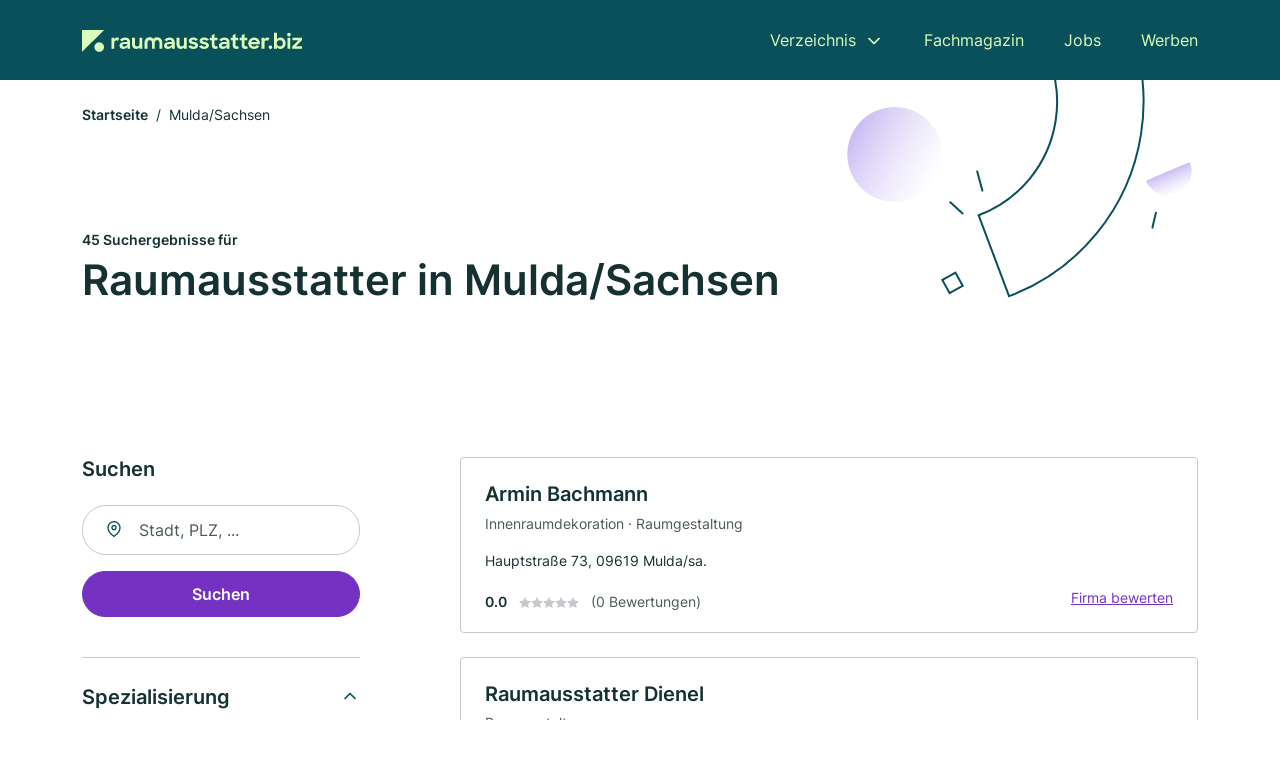

--- FILE ---
content_type: text/html; charset=utf-8
request_url: https://www.raumausstatter.biz/mulda-sachsen
body_size: 9803
content:
<!DOCTYPE html><html lang="de"><head><meta charset="utf-8"><meta http-equiv="X-UA-Compatible" content="IE=edge,chrome=1"><meta name="viewport" content="width=device-width, initial-scale=1, shrink-to-fit=no"><title>✅ Raumausstatter und -gestalter in Mulda/Sachsen ► 45 Top Raumgestalter</title><meta name="description" content="Top Raumausstatter und Interior Designer in Mulda/Sachsen finden - mit echten Bewertungen ★ und Kontakt ☎. Jetzt suchen!"><meta name="robots" content="noindex, follow"><link rel="preconnect" href="https://cdn.consentmanager.net"><link rel="preconnect" href="https://cdn.firmenweb.de"><link rel="preconnect" href="https://img.firmenweb.de"><link rel="preconnect" href="https://traffic.firmenweb.de"><link rel="preconnect" href="https://traffic.pages24.io"><meta property="og:type" content="website"><meta property="og:locale" content="de_DE"><meta property="og:title" content="✅ Raumausstatter und -gestalter in Mulda/Sachsen ► 45 Top Raumgestalter"><meta property="og:description" content="Top Raumausstatter und Interior Designer in Mulda/Sachsen finden - mit echten Bewertungen ★ und Kontakt ☎. Jetzt suchen!"><meta property="og:site_name" content="✅ Raumausstatter und -gestalter in Mulda/Sachsen ► 45 Top Raumgestalter"><meta property="og:url" content=""><meta property="og:image" content=""><meta name="twitter:card" content="summary"><meta name="twitter:site" content="@"><meta name="twitter:title" content="✅ Raumausstatter und -gestalter in Mulda/Sachsen ► 45 Top Raumgestalter"><meta name="twitter:description" content="Top Raumausstatter und Interior Designer in Mulda/Sachsen finden - mit echten Bewertungen ★ und Kontakt ☎. Jetzt suchen!"><meta name="twitter:image" content=""><link rel="shortcut icon" href="https://cdn.firmenweb.de/assets/raumausstatter.biz/favicon.ico" type="image/x-icon"><link rel="stylesheet" type="text/css" href="/css/style-ZPXEFE3B.css"></head><body><header class="page-header" role="banner"><div class="container"><nav aria-label="Hauptnavigation"><a class="logo" href="/" aria-label="Zur Startseite von Raumausstatter.biz" data-dark="https://cdn.firmenweb.de/assets/raumausstatter.biz/logo.svg" data-light="https://cdn.firmenweb.de/assets/raumausstatter.biz/logo/secondary.svg"><img src="https://cdn.firmenweb.de/assets/raumausstatter.biz/logo.svg" alt="Raumausstatter.biz Logo"></a><ul class="navigate" role="menubar"><li class="dropdown" id="directory-dropdown"><button role="menuitem" aria-haspopup="true" aria-expanded="false" aria-controls="directory-menu">Verzeichnis</button><ul id="directory-menu" role="menu"><li role="none"><a href="/staedte" role="menuitem">Alle Städte</a></li><li role="none"><a href="/deutschland" role="menuitem">Alle Firmen</a></li></ul></li><li role="none"><a href="/magazin" role="menuitem">Fachmagazin</a></li><li role="none"><a href="/jobs" role="menuitem">Jobs</a></li><li role="none"><a href="/werben" role="menuitem">Werben</a></li></ul><div class="search-icon" role="button" tabindex="0" aria-label="Suche öffnen"><svg xmlns="http://www.w3.org/2000/svg" width="18" height="18" viewBox="0 0 24 24" fill="none" stroke="currentColor" stroke-width="2" stroke-linecap="round" stroke-linejoin="round" class="feather feather-search"><circle cx="11" cy="11" r="8"></circle><line x1="21" y1="21" x2="16.65" y2="16.65"></line></svg></div><div class="menu-icon" role="button" tabindex="0" aria-expanded="false" aria-label="Menü öffnen"><span></span></div></nav><div class="mobile-nav"></div><div class="search-nav"><button class="btn-close s-close" tabindex="0" type="button" aria-label="Schließen"><svg xmlns="http://www.w3.org/2000/svg" width="35" height="35" viewBox="0 0 24 24" fill="none" stroke="#0a505b" stroke-width="2" stroke-linecap="round" stroke-linejoin="round" class="feather feather-x"><line x1="18" y1="6" x2="6" y2="18"></line><line x1="6" y1="6" x2="18" y2="18"></line></svg></button><form class="form-search"><div class="select-icon"><svg xmlns="http://www.w3.org/2000/svg" width="16" height="16" viewBox="0 0 24 24" fill="none" stroke="currentColor" stroke-width="2" stroke-linecap="round" stroke-linejoin="round" class="feather feather-search" aria-hidden="true" focusable="false"><circle cx="11" cy="11" r="8"></circle><line x1="21" y1="21" x2="16.65" y2="16.65"></line></svg><label class="visually-hidden" for="keyword-select-layout">Keyword auswählen</label><select class="autocomplete-keywords" id="keyword-select-layout"><option value="raumgestaltung">Raumgestaltung</option><option value="innenraumdekoration">Innenraumdekoration</option><option value="moebelrestauration">Möbelrestauration</option><option value="kfz-innenausstattung">KFZ Innenausstattung</option><option value="bauplanung">Bauplanung</option><option value="bodenleger">Bodenleger</option><option value="fensterbau">Fensterbau</option><option value="dachbau">Dachbau</option><option value="trockenbau">Trockenbau</option><option value="innenausbau">Innenausbau</option></select></div><div class="input-icon"><svg xmlns="http://www.w3.org/2000/svg" width="16" height="16" viewBox="0 0 24 24" fill="none" stroke="currentColor" stroke-width="2" stroke-linecap="round" stroke-linejoin="round" class="feather feather-map-pin" aria-hidden="true" focusable="false"><path d="M21 10c0 7-9 13-9 13s-9-6-9-13a9 9 0 0 1 18 0z"></path><circle cx="12" cy="10" r="3"></circle></svg><label class="visually-hidden" for="location-input-layout">Suche nach Ort</label><input class="autocomplete-locations" id="location-input-layout" type="search" autocorrect="off" autocomplete="off" autocapitalize="off"></div><button type="submit">Suchen</button></form></div></div></header><div class="spacer"></div><main><div class="page-search"><script type="application/ld+json">{"@context":"https://schema.org","@type":"CollectionPage","mainEntity":{"@type":"ItemList","name":"✅ Raumausstatter und -gestalter in Mulda/Sachsen ► 45 Top Raumgestalter","itemListElement":[{"@type":"ListItem","position":1,"url":"https://www.raumausstatter.biz/mulda-sachsen/armin-bachmann-2952234.html","item":{"@context":"https://schema.org","@type":"ProfessionalService","name":"Armin Bachmann","url":"https://www.raumausstatter.biz/mulda-sachsen/armin-bachmann-2952234.html","address":{"@type":"PostalAddress","streetAddress":"Hauptstraße 73","addressLocality":"Mulda/sa.","postalCode":"09619","addressCountry":"Deutschland"},"geo":{"@type":"GeoCoordinates","latitude":50.8090207,"longitude":13.3616541},"potentialAction":{"@type":"ReviewAction","target":{"@type":"EntryPoint","urlTemplate":"https://www.raumausstatter.biz/mulda-sachsen/armin-bachmann-2952234.html#bewertung"}},"sameAs":[],"telephone":"037320/1832","faxNumber":"037320/1832","openingHoursSpecification":[],"hasOfferCatalog":{"@type":"OfferCatalog","name":"Armin Bachmann","itemListElement":[{"@type":"Offer","itemOffered":{"@type":"Service","name":"Innenraumdekoration","identifier":"innenraumdekoration"}},{"@type":"Offer","itemOffered":{"@type":"Service","name":"Raumgestaltung","identifier":"raumgestaltung"}}]}}},{"@type":"ListItem","position":2,"url":"https://www.raumausstatter.biz/lichtenberg-erzgebirge/raumausstatter-dienel-5457575.html","item":{"@context":"https://schema.org","@type":"ProfessionalService","name":"Raumausstatter Dienel","url":"https://www.raumausstatter.biz/lichtenberg-erzgebirge/raumausstatter-dienel-5457575.html","address":{"@type":"PostalAddress","streetAddress":"Dorfstraße 71","addressLocality":"Lichtenberg","postalCode":"09638","addressCountry":"Deutschland"},"geo":{"@type":"GeoCoordinates","latitude":50.8363557,"longitude":13.4216198},"potentialAction":{"@type":"ReviewAction","target":{"@type":"EntryPoint","urlTemplate":"https://www.raumausstatter.biz/lichtenberg-erzgebirge/raumausstatter-dienel-5457575.html#bewertung"}},"sameAs":[],"telephone":"+49373231257","openingHoursSpecification":[],"hasOfferCatalog":{"@type":"OfferCatalog","name":"Raumausstatter Dienel","itemListElement":[{"@type":"Offer","itemOffered":{"@type":"Service","name":"Raumgestaltung","identifier":"raumgestaltung"}}]}}},{"@type":"ListItem","position":3,"url":"https://www.raumausstatter.biz/dorfchemnitz/bernd-bachmann-3948665.html","item":{"@context":"https://schema.org","@type":"ProfessionalService","name":"Bernd Bachmann","url":"https://www.raumausstatter.biz/dorfchemnitz/bernd-bachmann-3948665.html","address":{"@type":"PostalAddress","streetAddress":"Hauptstraße 36","addressLocality":"Voigtsdorf","postalCode":"09619","addressCountry":"Deutschland"},"geo":{"@type":"GeoCoordinates","latitude":50.7697554,"longitude":13.4301305},"potentialAction":{"@type":"ReviewAction","target":{"@type":"EntryPoint","urlTemplate":"https://www.raumausstatter.biz/dorfchemnitz/bernd-bachmann-3948665.html#bewertung"}},"sameAs":[],"telephone":"037320/1255","faxNumber":"037320/80556","openingHoursSpecification":[],"hasOfferCatalog":{"@type":"OfferCatalog","name":"Bernd Bachmann","itemListElement":[{"@type":"Offer","itemOffered":{"@type":"Service","name":"Raumgestaltung","identifier":"raumgestaltung"}}]}}},{"@type":"ListItem","position":4,"url":"https://www.raumausstatter.biz/dorfchemnitz/mathias-schlesinger-3480243.html","item":{"@context":"https://schema.org","@type":"ProfessionalService","name":"Mathias Schlesinger","url":"https://www.raumausstatter.biz/dorfchemnitz/mathias-schlesinger-3480243.html","address":{"@type":"PostalAddress","streetAddress":"Hauptstraße 78","addressLocality":"Dorfchemnitz bei Sayda","postalCode":"09619","addressCountry":"Deutschland"},"geo":{"@type":"GeoCoordinates","latitude":50.7514698,"longitude":13.3969387},"potentialAction":{"@type":"ReviewAction","target":{"@type":"EntryPoint","urlTemplate":"https://www.raumausstatter.biz/dorfchemnitz/mathias-schlesinger-3480243.html#bewertung"}},"sameAs":[],"telephone":"037320/1350","faxNumber":"037320/1350","openingHoursSpecification":[],"hasOfferCatalog":{"@type":"OfferCatalog","name":"Mathias Schlesinger","itemListElement":[{"@type":"Offer","itemOffered":{"@type":"Service","name":"Raumgestaltung","identifier":"raumgestaltung"}}]}}},{"@type":"ListItem","position":5,"url":"https://www.raumausstatter.biz/brand-erbisdorf/raumausstatter-steffen-helbig-2191399.html","item":{"@context":"https://schema.org","@type":"ProfessionalService","name":"Steffen Helbig","url":"https://www.raumausstatter.biz/brand-erbisdorf/raumausstatter-steffen-helbig-2191399.html","address":{"@type":"PostalAddress","streetAddress":"Obere Dorfstr. 1","addressLocality":"Brand-Erbisdorf","postalCode":"09618","addressCountry":"Deutschland"},"geo":{"@type":"GeoCoordinates","latitude":50.8596994,"longitude":13.3205213},"potentialAction":{"@type":"ReviewAction","target":{"@type":"EntryPoint","urlTemplate":"https://www.raumausstatter.biz/brand-erbisdorf/raumausstatter-steffen-helbig-2191399.html#bewertung"}},"sameAs":[],"telephone":"+49373222157","openingHoursSpecification":[],"hasOfferCatalog":{"@type":"OfferCatalog","name":"Steffen Helbig","itemListElement":[{"@type":"Offer","itemOffered":{"@type":"Service","name":"Innenraumdekoration","identifier":"innenraumdekoration"}},{"@type":"Offer","itemOffered":{"@type":"Service","name":"Raumgestaltung","identifier":"raumgestaltung"}}]}}},{"@type":"ListItem","position":6,"url":"https://www.raumausstatter.biz/brand-erbisdorf/raumausstatter-buergel-jens-2516464.html","item":{"@context":"https://schema.org","@type":"ProfessionalService","name":"Jens Bürgel","url":"https://www.raumausstatter.biz/brand-erbisdorf/raumausstatter-buergel-jens-2516464.html","address":{"@type":"PostalAddress","streetAddress":"Hauptstr. 41","addressLocality":"Brand-Erbisdorf","postalCode":"09618","addressCountry":"Deutschland"},"geo":{"@type":"GeoCoordinates","latitude":50.861763813978,"longitude":13.32072810629},"potentialAction":{"@type":"ReviewAction","target":{"@type":"EntryPoint","urlTemplate":"https://www.raumausstatter.biz/brand-erbisdorf/raumausstatter-buergel-jens-2516464.html#bewertung"}},"sameAs":[],"telephone":"+493732281790","openingHoursSpecification":[],"hasOfferCatalog":{"@type":"OfferCatalog","name":"Jens Bürgel","itemListElement":[{"@type":"Offer","itemOffered":{"@type":"Service","name":"Innenraumdekoration","identifier":"innenraumdekoration"}},{"@type":"Offer","itemOffered":{"@type":"Service","name":"Raumgestaltung","identifier":"raumgestaltung"}}]}}},{"@type":"ListItem","position":7,"url":"https://www.raumausstatter.biz/frauenstein/gahmig-rainer-tapezierermstr-165264.html","item":{"@context":"https://schema.org","@type":"ProfessionalService","name":"Gahmig Rainer Tapezierermstr.","url":"https://www.raumausstatter.biz/frauenstein/gahmig-rainer-tapezierermstr-165264.html","address":{"@type":"PostalAddress","streetAddress":"Haingasse 4","addressLocality":"Frauenstein","postalCode":"09623","addressCountry":"Deutschland"},"geo":{"@type":"GeoCoordinates","latitude":50.80239839999999,"longitude":13.537083},"potentialAction":{"@type":"ReviewAction","target":{"@type":"EntryPoint","urlTemplate":"https://www.raumausstatter.biz/frauenstein/gahmig-rainer-tapezierermstr-165264.html#bewertung"}},"sameAs":[],"telephone":"037326/1678","faxNumber":"037326/85980","openingHoursSpecification":[],"hasOfferCatalog":{"@type":"OfferCatalog","name":"Gahmig Rainer Tapezierermstr.","itemListElement":[{"@type":"Offer","itemOffered":{"@type":"Service","name":"Raumgestaltung","identifier":"raumgestaltung"}}]}}},{"@type":"ListItem","position":8,"url":"https://www.raumausstatter.biz/frauenstein/rainer-gahmig-6248888.html","item":{"@context":"https://schema.org","@type":"ProfessionalService","name":"Rainer Gahmig","url":"https://www.raumausstatter.biz/frauenstein/rainer-gahmig-6248888.html","address":{"@type":"PostalAddress","streetAddress":"Markt 102","addressLocality":"Frauenstein, Sachsen","postalCode":"09623","addressCountry":"Deutschland"},"geo":{"@type":"GeoCoordinates","latitude":50.8022155,"longitude":13.5370786},"potentialAction":{"@type":"ReviewAction","target":{"@type":"EntryPoint","urlTemplate":"https://www.raumausstatter.biz/frauenstein/rainer-gahmig-6248888.html#bewertung"}},"sameAs":[],"telephone":"037326/1678","openingHoursSpecification":[],"hasOfferCatalog":{"@type":"OfferCatalog","name":"Rainer Gahmig","itemListElement":[{"@type":"Offer","itemOffered":{"@type":"Service","name":"Raumgestaltung","identifier":"raumgestaltung"}}]}}},{"@type":"ListItem","position":9,"url":"https://www.raumausstatter.biz/sayda/raumaustatter-steffen-schlesinger-2231055.html","item":{"@context":"https://schema.org","@type":"ProfessionalService","name":"Steffen Schlesinger","url":"https://www.raumausstatter.biz/sayda/raumaustatter-steffen-schlesinger-2231055.html","address":{"@type":"PostalAddress","streetAddress":"Dresdner Str. 177","addressLocality":"Sayda","postalCode":"09619","addressCountry":"Deutschland"},"geo":{"@type":"GeoCoordinates","latitude":50.723479,"longitude":13.4510625},"potentialAction":{"@type":"ReviewAction","target":{"@type":"EntryPoint","urlTemplate":"https://www.raumausstatter.biz/sayda/raumaustatter-steffen-schlesinger-2231055.html#bewertung"}},"sameAs":[],"telephone":"+49373651448","openingHoursSpecification":[],"hasOfferCatalog":{"@type":"OfferCatalog","name":"Steffen Schlesinger","itemListElement":[{"@type":"Offer","itemOffered":{"@type":"Service","name":"Raumgestaltung","identifier":"raumgestaltung"}}]}}},{"@type":"ListItem","position":10,"url":"https://www.raumausstatter.biz/brand-erbisdorf/bpe-inneneinrichtungs-gmbh-165030.html","item":{"@context":"https://schema.org","@type":"ProfessionalService","name":"BPE Einrichten KG","url":"https://www.raumausstatter.biz/brand-erbisdorf/bpe-inneneinrichtungs-gmbh-165030.html","address":{"@type":"PostalAddress","streetAddress":"August-Bebel-Str. 30","addressLocality":"Heidenau","postalCode":"01809","addressCountry":"Deutschland"},"geo":{"@type":"GeoCoordinates","latitude":50.876762819526,"longitude":13.318780031334},"potentialAction":{"@type":"ReviewAction","target":{"@type":"EntryPoint","urlTemplate":"https://www.raumausstatter.biz/brand-erbisdorf/bpe-inneneinrichtungs-gmbh-165030.html#bewertung"}},"sameAs":[],"telephone":"+493513129581","faxNumber":"+493732252797109","openingHoursSpecification":[],"hasOfferCatalog":{"@type":"OfferCatalog","name":"BPE Einrichten KG","itemListElement":[{"@type":"Offer","itemOffered":{"@type":"Service","name":"Raumgestaltung","identifier":"raumgestaltung"}}]}}},{"@type":"ListItem","position":11,"url":"https://www.raumausstatter.biz/hartmannsdorf-reichenau/raumausstattung-hofmann-107639.html","item":{"@context":"https://schema.org","@type":"ProfessionalService","name":"Raumausstattung Hofmann","url":"https://www.raumausstatter.biz/hartmannsdorf-reichenau/raumausstattung-hofmann-107639.html","address":{"@type":"PostalAddress","streetAddress":"Hauptstraße 15b","addressLocality":"Hartmannsdorf-Reichenau","postalCode":"01762","addressCountry":"Deutschland"},"geo":{"@type":"GeoCoordinates","latitude":50.8313655,"longitude":13.5560861},"potentialAction":{"@type":"ReviewAction","target":{"@type":"EntryPoint","urlTemplate":"https://www.raumausstatter.biz/hartmannsdorf-reichenau/raumausstattung-hofmann-107639.html#bewertung"}},"sameAs":[],"telephone":"+49373261250","faxNumber":"+493732686644","openingHoursSpecification":[],"hasOfferCatalog":{"@type":"OfferCatalog","name":"Raumausstattung Hofmann","itemListElement":[{"@type":"Offer","itemOffered":{"@type":"Service","name":"Raumgestaltung","identifier":"raumgestaltung"}},{"@type":"Offer","itemOffered":{"@type":"Service","name":"Innenraumdekoration","identifier":"innenraumdekoration"}}]}}},{"@type":"ListItem","position":12,"url":"https://www.raumausstatter.biz/bobritzsch-hilbersdorf/jens-uhlemann-3103548.html","item":{"@context":"https://schema.org","@type":"ProfessionalService","name":"Einrichtungsberatung Jens Uhlemann","url":"https://www.raumausstatter.biz/bobritzsch-hilbersdorf/jens-uhlemann-3103548.html","address":{"@type":"PostalAddress","streetAddress":"Hauptstr. 54","addressLocality":"Bobritzsch","postalCode":"09627","addressCountry":"Deutschland"},"geo":{"@type":"GeoCoordinates","latitude":50.910463,"longitude":13.4037425},"potentialAction":{"@type":"ReviewAction","target":{"@type":"EntryPoint","urlTemplate":"https://www.raumausstatter.biz/bobritzsch-hilbersdorf/jens-uhlemann-3103548.html#bewertung"}},"sameAs":[],"telephone":"+493732592752","openingHoursSpecification":[],"hasOfferCatalog":{"@type":"OfferCatalog","name":"Einrichtungsberatung Jens Uhlemann","itemListElement":[{"@type":"Offer","itemOffered":{"@type":"Service","name":"Raumgestaltung","identifier":"raumgestaltung"}}]}}},{"@type":"ListItem","position":13,"url":"https://www.raumausstatter.biz/eppendorf/raumausstatter-thomas-richter-3438903.html","item":{"@context":"https://schema.org","@type":"ProfessionalService","name":"Raumausstatter Thomas Richter","url":"https://www.raumausstatter.biz/eppendorf/raumausstatter-thomas-richter-3438903.html","address":{"@type":"PostalAddress","streetAddress":"Freiberger Str. 33","addressLocality":"Eppendorf","postalCode":"09575","addressCountry":"Deutschland"},"geo":{"@type":"GeoCoordinates","latitude":50.80235829999999,"longitude":13.2324273},"potentialAction":{"@type":"ReviewAction","target":{"@type":"EntryPoint","urlTemplate":"https://www.raumausstatter.biz/eppendorf/raumausstatter-thomas-richter-3438903.html#bewertung"}},"sameAs":[],"telephone":"037293/374","faxNumber":"037293/89801","openingHoursSpecification":[],"hasOfferCatalog":{"@type":"OfferCatalog","name":"Raumausstatter Thomas Richter","itemListElement":[{"@type":"Offer","itemOffered":{"@type":"Service","name":"Raumgestaltung","identifier":"raumgestaltung"}}]}}},{"@type":"ListItem","position":14,"url":"https://www.raumausstatter.biz/olbernhau/siegfried-uhlig-3755029.html","item":{"@context":"https://schema.org","@type":"ProfessionalService","name":"Siegfried Uhlig","url":"https://www.raumausstatter.biz/olbernhau/siegfried-uhlig-3755029.html","address":{"@type":"PostalAddress","streetAddress":"Freiberger Straße 65","addressLocality":"Olbernhau","postalCode":"09526","addressCountry":"Deutschland"},"geo":{"@type":"GeoCoordinates","latitude":50.7011691,"longitude":13.3506438},"potentialAction":{"@type":"ReviewAction","target":{"@type":"EntryPoint","urlTemplate":"https://www.raumausstatter.biz/olbernhau/siegfried-uhlig-3755029.html#bewertung"}},"sameAs":[],"telephone":"037360/6113","openingHoursSpecification":[],"hasOfferCatalog":{"@type":"OfferCatalog","name":"Siegfried Uhlig","itemListElement":[{"@type":"Offer","itemOffered":{"@type":"Service","name":"Raumgestaltung","identifier":"raumgestaltung"}}]}}},{"@type":"ListItem","position":15,"url":"https://www.raumausstatter.biz/freiberg/raumtextilien-schroeter-2517300.html","item":{"@context":"https://schema.org","@type":"ProfessionalService","name":"Raumtextilien Schröter","url":"https://www.raumausstatter.biz/freiberg/raumtextilien-schroeter-2517300.html","address":{"@type":"PostalAddress","streetAddress":"Chemnitzer Straße 35a","addressLocality":"Freiberg, Sachsen","postalCode":"09599","addressCountry":"Deutschland"},"geo":{"@type":"GeoCoordinates","latitude":50.9107917,"longitude":13.3223422},"potentialAction":{"@type":"ReviewAction","target":{"@type":"EntryPoint","urlTemplate":"https://www.raumausstatter.biz/freiberg/raumtextilien-schroeter-2517300.html#bewertung"}},"sameAs":[],"openingHoursSpecification":[],"hasOfferCatalog":{"@type":"OfferCatalog","name":"Raumtextilien Schröter","itemListElement":[{"@type":"Offer","itemOffered":{"@type":"Service","name":"Innenraumdekoration","identifier":"innenraumdekoration"}}]}}},{"@type":"ListItem","position":16,"url":"https://www.raumausstatter.biz/freiberg/andrea-hein-5859202.html","item":{"@context":"https://schema.org","@type":"ProfessionalService","name":"Andrea Hein","url":"https://www.raumausstatter.biz/freiberg/andrea-hein-5859202.html","address":{"@type":"PostalAddress","streetAddress":"Weingasse 5","addressLocality":"Freiberg, Sachsen","postalCode":"09599","addressCountry":"Deutschland"},"geo":{"@type":"GeoCoordinates","latitude":50.9184119,"longitude":13.3448362},"potentialAction":{"@type":"ReviewAction","target":{"@type":"EntryPoint","urlTemplate":"https://www.raumausstatter.biz/freiberg/andrea-hein-5859202.html#bewertung"}},"sameAs":[],"telephone":"03731/216380","faxNumber":"03731/773702","openingHoursSpecification":[],"hasOfferCatalog":{"@type":"OfferCatalog","name":"Andrea Hein","itemListElement":[{"@type":"Offer","itemOffered":{"@type":"Service","name":"Raumgestaltung","identifier":"raumgestaltung"}}]}}},{"@type":"ListItem","position":17,"url":"https://www.raumausstatter.biz/freiberg/raumausstatter-speck-2516106.html","item":{"@context":"https://schema.org","@type":"ProfessionalService","name":"Raumausstatter Speck","url":"https://www.raumausstatter.biz/freiberg/raumausstatter-speck-2516106.html","address":{"@type":"PostalAddress","streetAddress":"Nonnengasse 17","addressLocality":"Freiberg, Sachsen","postalCode":"09599","addressCountry":"Deutschland"},"geo":{"@type":"GeoCoordinates","latitude":50.918152561611,"longitude":13.340459037049},"potentialAction":{"@type":"ReviewAction","target":{"@type":"EntryPoint","urlTemplate":"https://www.raumausstatter.biz/freiberg/raumausstatter-speck-2516106.html#bewertung"}},"sameAs":[],"openingHoursSpecification":[],"hasOfferCatalog":{"@type":"OfferCatalog","name":"Raumausstatter Speck","itemListElement":[{"@type":"Offer","itemOffered":{"@type":"Service","name":"Innenraumdekoration","identifier":"innenraumdekoration"}},{"@type":"Offer","itemOffered":{"@type":"Service","name":"Raumgestaltung","identifier":"raumgestaltung"}}]}}},{"@type":"ListItem","position":18,"url":"https://www.raumausstatter.biz/freiberg/axel-speck-5907660.html","item":{"@context":"https://schema.org","@type":"ProfessionalService","name":"Axel Speck","url":"https://www.raumausstatter.biz/freiberg/axel-speck-5907660.html","address":{"@type":"PostalAddress","streetAddress":"Nonnengasse 17","addressLocality":"Freiberg, Sachsen","postalCode":"09599","addressCountry":"Deutschland"},"geo":{"@type":"GeoCoordinates","latitude":50.918152561611,"longitude":13.340459037049},"potentialAction":{"@type":"ReviewAction","target":{"@type":"EntryPoint","urlTemplate":"https://www.raumausstatter.biz/freiberg/axel-speck-5907660.html#bewertung"}},"sameAs":[],"telephone":"03731/34822","faxNumber":"03731/31497","openingHoursSpecification":[],"hasOfferCatalog":{"@type":"OfferCatalog","name":"Axel Speck","itemListElement":[{"@type":"Offer","itemOffered":{"@type":"Service","name":"Raumgestaltung","identifier":"raumgestaltung"}}]}}},{"@type":"ListItem","position":19,"url":"https://www.raumausstatter.biz/freiberg/boa-vista-interior-2517304.html","item":{"@context":"https://schema.org","@type":"ProfessionalService","name":"Boa Vista Interior","url":"https://www.raumausstatter.biz/freiberg/boa-vista-interior-2517304.html","address":{"@type":"PostalAddress","streetAddress":"Herderstraße 3","addressLocality":"Freiberg, Sachsen","postalCode":"09599","addressCountry":"Deutschland"},"geo":{"@type":"GeoCoordinates","latitude":50.919368578033,"longitude":13.344044786457},"potentialAction":{"@type":"ReviewAction","target":{"@type":"EntryPoint","urlTemplate":"https://www.raumausstatter.biz/freiberg/boa-vista-interior-2517304.html#bewertung"}},"sameAs":[],"openingHoursSpecification":[],"hasOfferCatalog":{"@type":"OfferCatalog","name":"Boa Vista Interior","itemListElement":[{"@type":"Offer","itemOffered":{"@type":"Service","name":"Innenraumdekoration","identifier":"innenraumdekoration"}}]}}},{"@type":"ListItem","position":20,"url":"https://www.raumausstatter.biz/freiberg/liane-adam-und-yvonne-hoesselbarth-5698149.html","item":{"@context":"https://schema.org","@type":"ProfessionalService","name":"Liane Adam und Yvonne Hößelbarth","url":"https://www.raumausstatter.biz/freiberg/liane-adam-und-yvonne-hoesselbarth-5698149.html","address":{"@type":"PostalAddress","streetAddress":"Herderstraße 3","addressLocality":"Freiberg, Sachsen","postalCode":"09599","addressCountry":"Deutschland"},"geo":{"@type":"GeoCoordinates","latitude":50.919368578033,"longitude":13.344044786457},"potentialAction":{"@type":"ReviewAction","target":{"@type":"EntryPoint","urlTemplate":"https://www.raumausstatter.biz/freiberg/liane-adam-und-yvonne-hoesselbarth-5698149.html#bewertung"}},"sameAs":[],"telephone":"03731/773232","openingHoursSpecification":[],"hasOfferCatalog":{"@type":"OfferCatalog","name":"Liane Adam und Yvonne Hößelbarth","itemListElement":[{"@type":"Offer","itemOffered":{"@type":"Service","name":"Raumgestaltung","identifier":"raumgestaltung"}}]}}}]}}</script><header><div class="container"><div class="decorative-svg" aria-hidden="true"><svg xmlns="http://www.w3.org/2000/svg" width="348" height="220"><defs><linearGradient id="b" x1=".5" x2=".5" y2="1" gradientUnits="objectBoundingBox"><stop offset="0" stop-color="#cabcf3"/><stop offset="1" stop-color="#fff" stop-opacity=".604"/></linearGradient><clipPath id="a"><path data-name="Rectangle 3310" transform="translate(798 80)" fill="none" stroke="#707070" d="M0 0h348v220H0z"/></clipPath></defs><g data-name="Mask Group 14359" transform="translate(-798 -80)" clip-path="url(#a)"><g data-name="Group 22423" transform="rotate(165.02 874.682 272.94)"><path data-name="Path 15020" d="M47.622 16.8a23.657 23.657 0 0 1-23.811 23.807C9.759 40.411 0 29.872 0 16.8c1.19-.106 47.473-.431 47.622 0Z" transform="rotate(172 307.555 182.771)" fill="url(#b)"/><path data-name="Line 817" fill="none" stroke="#0a505b" stroke-linecap="round" stroke-linejoin="round" stroke-width="2" d="m795.764 356.904-.053-19.918"/><path data-name="Line 818" fill="none" stroke="#0a505b" stroke-linecap="round" stroke-linejoin="round" stroke-width="2" d="m829.784 334.186-8.987-14.086"/><path data-name="Line 822" fill="none" stroke="#0a505b" stroke-linecap="round" stroke-linejoin="round" stroke-width="2" d="m633.804 270.827 7.276-13.579"/><path data-name="Path 15022" d="M628.065 350.2a207.307 207.307 0 0 0 22.517 207.394l69.559-51.25a121 121 0 0 1 85.573-192.2l-8.458-85.986A207.307 207.307 0 0 0 628.066 350.2" fill="none" stroke="#0a505b" stroke-width="2"/><g data-name="Rectangle 2717" fill="none" stroke="#0a505b" stroke-width="2"><path stroke="none" d="m858.727 261.827-16.495 4.113-4.113-16.495 16.495-4.113z"/><path d="m857.515 261.099-14.555 3.628-3.628-14.554 14.554-3.629z"/></g><circle data-name="Ellipse 374" cx="47.498" cy="47.498" r="47.498" transform="rotate(135 387.366 391.581)" fill="url(#b)"/></g></g></svg>
</div><nav aria-label="Brotkrumen"><ol class="breadcrumb"><li class="breadcrumb-item"><a href="https://www.raumausstatter.biz">Startseite</a></li><li class="breadcrumb-item active" aria-current="page">Mulda/Sachsen</li></ol></nav><script type="application/ld+json">{
    "@context": "https://schema.org",
    "@type": "BreadcrumbList",
    "itemListElement": [{"@type":"ListItem","position":1,"name":"Startseite","item":"https://www.raumausstatter.biz"},{"@type":"ListItem","position":2,"name":"Mulda/Sachsen","item":"https://www.raumausstatter.biz/mulda-sachsen"}]
}</script><h1><small>45 Suchergebnisse für </small><br>Raumausstatter in Mulda/Sachsen</h1><div class="callout-sm-mobile"></div></div></header><div class="filter-spec-mobile"></div><div class="container"><div class="search-results"><aside class="filters" role="complementary" aria-label="Filteroptionen"><div class="filter"><h2 class="h4 title">Suchen</h2><form class="form-search"><div class="input-icon"><svg xmlns="http://www.w3.org/2000/svg" width="16" height="16" viewBox="0 0 24 24" fill="none" stroke="currentColor" stroke-width="2" stroke-linecap="round" stroke-linejoin="round" class="feather feather-map-pin" aria-hidden="true" focusable="false"><path d="M21 10c0 7-9 13-9 13s-9-6-9-13a9 9 0 0 1 18 0z"></path><circle cx="12" cy="10" r="3"></circle></svg><label class="visually-hidden" for="location-input">Suche nach Ort</label><input class="autocomplete-locations" id="location-input" type="search" name="city" autocorrect="off" autocomplete="off" autocapitalize="off"></div><button class="btn btn-primary" type="submit">Suchen</button></form></div><div class="filter"><button class="expand" type="button" aria-controls="keywords-filters-panel" aria-expanded="true">Spezialisierung</button><div class="filter-spec" id="keywords-filters-panel"><ul><li><a href="/raumgestaltung-in-mulda-sachsen">Raumgestaltung (42)</a></li><li><a href="/innenraumdekoration-in-mulda-sachsen">Innenraumdekoration (15)</a></li></ul></div></div><div class="filter"><button class="expand" type="button" aria-controls="location-filters-panel" aria-expanded="true">In der Nähe</button><div class="filter-city" id="location-filters-panel"><ul><li><a href="/freiberg">Freiberg (6)</a></li><li><a href="/floeha">Flöha (5)</a></li><li><a href="/olbernhau">Olbernhau (5)</a></li><li><a href="/brand-erbisdorf">Brand-Erbisdorf (3)</a></li><li><a href="/frauenstein">Frauenstein (2)</a></li><li><a href="/pockau-lengefeld">Pockau-Lengefeld (2)</a></li><li><a href="/tharandt">Tharandt (2)</a></li><li><a href="/dorfchemnitz">Dorfchemnitz (2)</a></li><li><a href="/oederan">Oederan (2)</a></li><li><a href="/deutschneudorf">Deutschneudorf (1)</a></li></ul></div></div></aside><section class="results" aria-label="Suchergebnisse"><div class="profiles"><article class="profile" tabindex="0" onclick="location.href='/mulda-sachsen/armin-bachmann-2952234.html'" onkeydown="if(event.key === 'Enter' || event.key === ' ') {location.href='/mulda-sachsen/armin-bachmann-2952234.html'}" role="link"><h2 class="name">Armin Bachmann</h2><p class="services">Innenraumdekoration · Raumgestaltung</p><address class="address">Hauptstraße 73,  09619 Mulda/sa.</address><div class="rating"><strong class="avg">0.0</strong><div class="ratingstars"><span aria-hidden="true"><svg xmlns="http://www.w3.org/2000/svg" width="12" height="11.412" viewBox="0 0 12 11.412"><path id="star" d="M8,2,9.854,5.756,14,6.362,11,9.284l.708,4.128L8,11.462l-3.708,1.95L5,9.284,2,6.362l4.146-.606Z" transform="translate(-2 -2)" fill="#c7c7ce"/></svg></span><span aria-hidden="true"><svg xmlns="http://www.w3.org/2000/svg" width="12" height="11.412" viewBox="0 0 12 11.412"><path id="star" d="M8,2,9.854,5.756,14,6.362,11,9.284l.708,4.128L8,11.462l-3.708,1.95L5,9.284,2,6.362l4.146-.606Z" transform="translate(-2 -2)" fill="#c7c7ce"/></svg></span><span aria-hidden="true"><svg xmlns="http://www.w3.org/2000/svg" width="12" height="11.412" viewBox="0 0 12 11.412"><path id="star" d="M8,2,9.854,5.756,14,6.362,11,9.284l.708,4.128L8,11.462l-3.708,1.95L5,9.284,2,6.362l4.146-.606Z" transform="translate(-2 -2)" fill="#c7c7ce"/></svg></span><span aria-hidden="true"><svg xmlns="http://www.w3.org/2000/svg" width="12" height="11.412" viewBox="0 0 12 11.412"><path id="star" d="M8,2,9.854,5.756,14,6.362,11,9.284l.708,4.128L8,11.462l-3.708,1.95L5,9.284,2,6.362l4.146-.606Z" transform="translate(-2 -2)" fill="#c7c7ce"/></svg></span><span aria-hidden="true"><svg xmlns="http://www.w3.org/2000/svg" width="12" height="11.412" viewBox="0 0 12 11.412"><path id="star" d="M8,2,9.854,5.756,14,6.362,11,9.284l.708,4.128L8,11.462l-3.708,1.95L5,9.284,2,6.362l4.146-.606Z" transform="translate(-2 -2)" fill="#c7c7ce"/></svg></span></div><small class="num">(0 Bewertungen)</small><a class="cta" href="/mulda-sachsen/armin-bachmann-2952234.html#bewertung">Firma bewerten</a></div></article><article class="profile" tabindex="0" onclick="location.href='/lichtenberg-erzgebirge/raumausstatter-dienel-5457575.html'" onkeydown="if(event.key === 'Enter' || event.key === ' ') {location.href='/lichtenberg-erzgebirge/raumausstatter-dienel-5457575.html'}" role="link"><h2 class="name">Raumausstatter Dienel</h2><p class="services">Raumgestaltung</p><address class="address">Dorfstraße 71,  09638 Lichtenberg</address><div class="rating"><strong class="avg">0.0</strong><div class="ratingstars"><span aria-hidden="true"><svg xmlns="http://www.w3.org/2000/svg" width="12" height="11.412" viewBox="0 0 12 11.412"><path id="star" d="M8,2,9.854,5.756,14,6.362,11,9.284l.708,4.128L8,11.462l-3.708,1.95L5,9.284,2,6.362l4.146-.606Z" transform="translate(-2 -2)" fill="#c7c7ce"/></svg></span><span aria-hidden="true"><svg xmlns="http://www.w3.org/2000/svg" width="12" height="11.412" viewBox="0 0 12 11.412"><path id="star" d="M8,2,9.854,5.756,14,6.362,11,9.284l.708,4.128L8,11.462l-3.708,1.95L5,9.284,2,6.362l4.146-.606Z" transform="translate(-2 -2)" fill="#c7c7ce"/></svg></span><span aria-hidden="true"><svg xmlns="http://www.w3.org/2000/svg" width="12" height="11.412" viewBox="0 0 12 11.412"><path id="star" d="M8,2,9.854,5.756,14,6.362,11,9.284l.708,4.128L8,11.462l-3.708,1.95L5,9.284,2,6.362l4.146-.606Z" transform="translate(-2 -2)" fill="#c7c7ce"/></svg></span><span aria-hidden="true"><svg xmlns="http://www.w3.org/2000/svg" width="12" height="11.412" viewBox="0 0 12 11.412"><path id="star" d="M8,2,9.854,5.756,14,6.362,11,9.284l.708,4.128L8,11.462l-3.708,1.95L5,9.284,2,6.362l4.146-.606Z" transform="translate(-2 -2)" fill="#c7c7ce"/></svg></span><span aria-hidden="true"><svg xmlns="http://www.w3.org/2000/svg" width="12" height="11.412" viewBox="0 0 12 11.412"><path id="star" d="M8,2,9.854,5.756,14,6.362,11,9.284l.708,4.128L8,11.462l-3.708,1.95L5,9.284,2,6.362l4.146-.606Z" transform="translate(-2 -2)" fill="#c7c7ce"/></svg></span></div><small class="num">(0 Bewertungen)</small><a class="cta" href="/lichtenberg-erzgebirge/raumausstatter-dienel-5457575.html#bewertung">Firma bewerten</a></div></article><article class="profile" tabindex="0" onclick="location.href='/dorfchemnitz/bernd-bachmann-3948665.html'" onkeydown="if(event.key === 'Enter' || event.key === ' ') {location.href='/dorfchemnitz/bernd-bachmann-3948665.html'}" role="link"><h2 class="name">Bernd Bachmann</h2><p class="services">Raumgestaltung</p><address class="address">Hauptstraße 36,  09619 Voigtsdorf</address><div class="rating"><strong class="avg">0.0</strong><div class="ratingstars"><span aria-hidden="true"><svg xmlns="http://www.w3.org/2000/svg" width="12" height="11.412" viewBox="0 0 12 11.412"><path id="star" d="M8,2,9.854,5.756,14,6.362,11,9.284l.708,4.128L8,11.462l-3.708,1.95L5,9.284,2,6.362l4.146-.606Z" transform="translate(-2 -2)" fill="#c7c7ce"/></svg></span><span aria-hidden="true"><svg xmlns="http://www.w3.org/2000/svg" width="12" height="11.412" viewBox="0 0 12 11.412"><path id="star" d="M8,2,9.854,5.756,14,6.362,11,9.284l.708,4.128L8,11.462l-3.708,1.95L5,9.284,2,6.362l4.146-.606Z" transform="translate(-2 -2)" fill="#c7c7ce"/></svg></span><span aria-hidden="true"><svg xmlns="http://www.w3.org/2000/svg" width="12" height="11.412" viewBox="0 0 12 11.412"><path id="star" d="M8,2,9.854,5.756,14,6.362,11,9.284l.708,4.128L8,11.462l-3.708,1.95L5,9.284,2,6.362l4.146-.606Z" transform="translate(-2 -2)" fill="#c7c7ce"/></svg></span><span aria-hidden="true"><svg xmlns="http://www.w3.org/2000/svg" width="12" height="11.412" viewBox="0 0 12 11.412"><path id="star" d="M8,2,9.854,5.756,14,6.362,11,9.284l.708,4.128L8,11.462l-3.708,1.95L5,9.284,2,6.362l4.146-.606Z" transform="translate(-2 -2)" fill="#c7c7ce"/></svg></span><span aria-hidden="true"><svg xmlns="http://www.w3.org/2000/svg" width="12" height="11.412" viewBox="0 0 12 11.412"><path id="star" d="M8,2,9.854,5.756,14,6.362,11,9.284l.708,4.128L8,11.462l-3.708,1.95L5,9.284,2,6.362l4.146-.606Z" transform="translate(-2 -2)" fill="#c7c7ce"/></svg></span></div><small class="num">(0 Bewertungen)</small><a class="cta" href="/dorfchemnitz/bernd-bachmann-3948665.html#bewertung">Firma bewerten</a></div></article><div id="afs_inline"></div><article class="profile" tabindex="0" onclick="location.href='/dorfchemnitz/mathias-schlesinger-3480243.html'" onkeydown="if(event.key === 'Enter' || event.key === ' ') {location.href='/dorfchemnitz/mathias-schlesinger-3480243.html'}" role="link"><h2 class="name">Mathias Schlesinger</h2><p class="services">Raumgestaltung</p><address class="address">Hauptstraße 78,  09619 Dorfchemnitz bei Sayda</address><div class="rating"><strong class="avg">0.0</strong><div class="ratingstars"><span aria-hidden="true"><svg xmlns="http://www.w3.org/2000/svg" width="12" height="11.412" viewBox="0 0 12 11.412"><path id="star" d="M8,2,9.854,5.756,14,6.362,11,9.284l.708,4.128L8,11.462l-3.708,1.95L5,9.284,2,6.362l4.146-.606Z" transform="translate(-2 -2)" fill="#c7c7ce"/></svg></span><span aria-hidden="true"><svg xmlns="http://www.w3.org/2000/svg" width="12" height="11.412" viewBox="0 0 12 11.412"><path id="star" d="M8,2,9.854,5.756,14,6.362,11,9.284l.708,4.128L8,11.462l-3.708,1.95L5,9.284,2,6.362l4.146-.606Z" transform="translate(-2 -2)" fill="#c7c7ce"/></svg></span><span aria-hidden="true"><svg xmlns="http://www.w3.org/2000/svg" width="12" height="11.412" viewBox="0 0 12 11.412"><path id="star" d="M8,2,9.854,5.756,14,6.362,11,9.284l.708,4.128L8,11.462l-3.708,1.95L5,9.284,2,6.362l4.146-.606Z" transform="translate(-2 -2)" fill="#c7c7ce"/></svg></span><span aria-hidden="true"><svg xmlns="http://www.w3.org/2000/svg" width="12" height="11.412" viewBox="0 0 12 11.412"><path id="star" d="M8,2,9.854,5.756,14,6.362,11,9.284l.708,4.128L8,11.462l-3.708,1.95L5,9.284,2,6.362l4.146-.606Z" transform="translate(-2 -2)" fill="#c7c7ce"/></svg></span><span aria-hidden="true"><svg xmlns="http://www.w3.org/2000/svg" width="12" height="11.412" viewBox="0 0 12 11.412"><path id="star" d="M8,2,9.854,5.756,14,6.362,11,9.284l.708,4.128L8,11.462l-3.708,1.95L5,9.284,2,6.362l4.146-.606Z" transform="translate(-2 -2)" fill="#c7c7ce"/></svg></span></div><small class="num">(0 Bewertungen)</small><a class="cta" href="/dorfchemnitz/mathias-schlesinger-3480243.html#bewertung">Firma bewerten</a></div></article><article class="profile" tabindex="0" onclick="location.href='/brand-erbisdorf/raumausstatter-steffen-helbig-2191399.html'" onkeydown="if(event.key === 'Enter' || event.key === ' ') {location.href='/brand-erbisdorf/raumausstatter-steffen-helbig-2191399.html'}" role="link"><h2 class="name">Steffen Helbig</h2><p class="services">Innenraumdekoration · Raumgestaltung</p><address class="address">Obere Dorfstr. 1,  09618 Brand-Erbisdorf</address><div class="rating"><strong class="avg">0.0</strong><div class="ratingstars"><span aria-hidden="true"><svg xmlns="http://www.w3.org/2000/svg" width="12" height="11.412" viewBox="0 0 12 11.412"><path id="star" d="M8,2,9.854,5.756,14,6.362,11,9.284l.708,4.128L8,11.462l-3.708,1.95L5,9.284,2,6.362l4.146-.606Z" transform="translate(-2 -2)" fill="#c7c7ce"/></svg></span><span aria-hidden="true"><svg xmlns="http://www.w3.org/2000/svg" width="12" height="11.412" viewBox="0 0 12 11.412"><path id="star" d="M8,2,9.854,5.756,14,6.362,11,9.284l.708,4.128L8,11.462l-3.708,1.95L5,9.284,2,6.362l4.146-.606Z" transform="translate(-2 -2)" fill="#c7c7ce"/></svg></span><span aria-hidden="true"><svg xmlns="http://www.w3.org/2000/svg" width="12" height="11.412" viewBox="0 0 12 11.412"><path id="star" d="M8,2,9.854,5.756,14,6.362,11,9.284l.708,4.128L8,11.462l-3.708,1.95L5,9.284,2,6.362l4.146-.606Z" transform="translate(-2 -2)" fill="#c7c7ce"/></svg></span><span aria-hidden="true"><svg xmlns="http://www.w3.org/2000/svg" width="12" height="11.412" viewBox="0 0 12 11.412"><path id="star" d="M8,2,9.854,5.756,14,6.362,11,9.284l.708,4.128L8,11.462l-3.708,1.95L5,9.284,2,6.362l4.146-.606Z" transform="translate(-2 -2)" fill="#c7c7ce"/></svg></span><span aria-hidden="true"><svg xmlns="http://www.w3.org/2000/svg" width="12" height="11.412" viewBox="0 0 12 11.412"><path id="star" d="M8,2,9.854,5.756,14,6.362,11,9.284l.708,4.128L8,11.462l-3.708,1.95L5,9.284,2,6.362l4.146-.606Z" transform="translate(-2 -2)" fill="#c7c7ce"/></svg></span></div><small class="num">(0 Bewertungen)</small><a class="cta" href="/brand-erbisdorf/raumausstatter-steffen-helbig-2191399.html#bewertung">Firma bewerten</a></div></article><article class="profile" tabindex="0" onclick="location.href='/brand-erbisdorf/raumausstatter-buergel-jens-2516464.html'" onkeydown="if(event.key === 'Enter' || event.key === ' ') {location.href='/brand-erbisdorf/raumausstatter-buergel-jens-2516464.html'}" role="link"><h2 class="name">Jens Bürgel</h2><p class="services">Innenraumdekoration · Raumgestaltung</p><address class="address">Hauptstr. 41,  09618 Brand-Erbisdorf</address><div class="rating"><strong class="avg">0.0</strong><div class="ratingstars"><span aria-hidden="true"><svg xmlns="http://www.w3.org/2000/svg" width="12" height="11.412" viewBox="0 0 12 11.412"><path id="star" d="M8,2,9.854,5.756,14,6.362,11,9.284l.708,4.128L8,11.462l-3.708,1.95L5,9.284,2,6.362l4.146-.606Z" transform="translate(-2 -2)" fill="#c7c7ce"/></svg></span><span aria-hidden="true"><svg xmlns="http://www.w3.org/2000/svg" width="12" height="11.412" viewBox="0 0 12 11.412"><path id="star" d="M8,2,9.854,5.756,14,6.362,11,9.284l.708,4.128L8,11.462l-3.708,1.95L5,9.284,2,6.362l4.146-.606Z" transform="translate(-2 -2)" fill="#c7c7ce"/></svg></span><span aria-hidden="true"><svg xmlns="http://www.w3.org/2000/svg" width="12" height="11.412" viewBox="0 0 12 11.412"><path id="star" d="M8,2,9.854,5.756,14,6.362,11,9.284l.708,4.128L8,11.462l-3.708,1.95L5,9.284,2,6.362l4.146-.606Z" transform="translate(-2 -2)" fill="#c7c7ce"/></svg></span><span aria-hidden="true"><svg xmlns="http://www.w3.org/2000/svg" width="12" height="11.412" viewBox="0 0 12 11.412"><path id="star" d="M8,2,9.854,5.756,14,6.362,11,9.284l.708,4.128L8,11.462l-3.708,1.95L5,9.284,2,6.362l4.146-.606Z" transform="translate(-2 -2)" fill="#c7c7ce"/></svg></span><span aria-hidden="true"><svg xmlns="http://www.w3.org/2000/svg" width="12" height="11.412" viewBox="0 0 12 11.412"><path id="star" d="M8,2,9.854,5.756,14,6.362,11,9.284l.708,4.128L8,11.462l-3.708,1.95L5,9.284,2,6.362l4.146-.606Z" transform="translate(-2 -2)" fill="#c7c7ce"/></svg></span></div><small class="num">(0 Bewertungen)</small><a class="cta" href="/brand-erbisdorf/raumausstatter-buergel-jens-2516464.html#bewertung">Firma bewerten</a></div></article><article class="profile" tabindex="0" onclick="location.href='/frauenstein/gahmig-rainer-tapezierermstr-165264.html'" onkeydown="if(event.key === 'Enter' || event.key === ' ') {location.href='/frauenstein/gahmig-rainer-tapezierermstr-165264.html'}" role="link"><h2 class="name">Gahmig Rainer Tapezierermstr.</h2><p class="services">Raumgestaltung</p><address class="address">Haingasse 4,  09623 Frauenstein</address><div class="rating"><strong class="avg">0.0</strong><div class="ratingstars"><span aria-hidden="true"><svg xmlns="http://www.w3.org/2000/svg" width="12" height="11.412" viewBox="0 0 12 11.412"><path id="star" d="M8,2,9.854,5.756,14,6.362,11,9.284l.708,4.128L8,11.462l-3.708,1.95L5,9.284,2,6.362l4.146-.606Z" transform="translate(-2 -2)" fill="#c7c7ce"/></svg></span><span aria-hidden="true"><svg xmlns="http://www.w3.org/2000/svg" width="12" height="11.412" viewBox="0 0 12 11.412"><path id="star" d="M8,2,9.854,5.756,14,6.362,11,9.284l.708,4.128L8,11.462l-3.708,1.95L5,9.284,2,6.362l4.146-.606Z" transform="translate(-2 -2)" fill="#c7c7ce"/></svg></span><span aria-hidden="true"><svg xmlns="http://www.w3.org/2000/svg" width="12" height="11.412" viewBox="0 0 12 11.412"><path id="star" d="M8,2,9.854,5.756,14,6.362,11,9.284l.708,4.128L8,11.462l-3.708,1.95L5,9.284,2,6.362l4.146-.606Z" transform="translate(-2 -2)" fill="#c7c7ce"/></svg></span><span aria-hidden="true"><svg xmlns="http://www.w3.org/2000/svg" width="12" height="11.412" viewBox="0 0 12 11.412"><path id="star" d="M8,2,9.854,5.756,14,6.362,11,9.284l.708,4.128L8,11.462l-3.708,1.95L5,9.284,2,6.362l4.146-.606Z" transform="translate(-2 -2)" fill="#c7c7ce"/></svg></span><span aria-hidden="true"><svg xmlns="http://www.w3.org/2000/svg" width="12" height="11.412" viewBox="0 0 12 11.412"><path id="star" d="M8,2,9.854,5.756,14,6.362,11,9.284l.708,4.128L8,11.462l-3.708,1.95L5,9.284,2,6.362l4.146-.606Z" transform="translate(-2 -2)" fill="#c7c7ce"/></svg></span></div><small class="num">(0 Bewertungen)</small><a class="cta" href="/frauenstein/gahmig-rainer-tapezierermstr-165264.html#bewertung">Firma bewerten</a></div></article><article class="profile" tabindex="0" onclick="location.href='/frauenstein/rainer-gahmig-6248888.html'" onkeydown="if(event.key === 'Enter' || event.key === ' ') {location.href='/frauenstein/rainer-gahmig-6248888.html'}" role="link"><h2 class="name">Rainer Gahmig</h2><p class="services">Raumgestaltung</p><address class="address">Markt 102,  09623 Frauenstein, Sachsen</address><div class="rating"><strong class="avg">0.0</strong><div class="ratingstars"><span aria-hidden="true"><svg xmlns="http://www.w3.org/2000/svg" width="12" height="11.412" viewBox="0 0 12 11.412"><path id="star" d="M8,2,9.854,5.756,14,6.362,11,9.284l.708,4.128L8,11.462l-3.708,1.95L5,9.284,2,6.362l4.146-.606Z" transform="translate(-2 -2)" fill="#c7c7ce"/></svg></span><span aria-hidden="true"><svg xmlns="http://www.w3.org/2000/svg" width="12" height="11.412" viewBox="0 0 12 11.412"><path id="star" d="M8,2,9.854,5.756,14,6.362,11,9.284l.708,4.128L8,11.462l-3.708,1.95L5,9.284,2,6.362l4.146-.606Z" transform="translate(-2 -2)" fill="#c7c7ce"/></svg></span><span aria-hidden="true"><svg xmlns="http://www.w3.org/2000/svg" width="12" height="11.412" viewBox="0 0 12 11.412"><path id="star" d="M8,2,9.854,5.756,14,6.362,11,9.284l.708,4.128L8,11.462l-3.708,1.95L5,9.284,2,6.362l4.146-.606Z" transform="translate(-2 -2)" fill="#c7c7ce"/></svg></span><span aria-hidden="true"><svg xmlns="http://www.w3.org/2000/svg" width="12" height="11.412" viewBox="0 0 12 11.412"><path id="star" d="M8,2,9.854,5.756,14,6.362,11,9.284l.708,4.128L8,11.462l-3.708,1.95L5,9.284,2,6.362l4.146-.606Z" transform="translate(-2 -2)" fill="#c7c7ce"/></svg></span><span aria-hidden="true"><svg xmlns="http://www.w3.org/2000/svg" width="12" height="11.412" viewBox="0 0 12 11.412"><path id="star" d="M8,2,9.854,5.756,14,6.362,11,9.284l.708,4.128L8,11.462l-3.708,1.95L5,9.284,2,6.362l4.146-.606Z" transform="translate(-2 -2)" fill="#c7c7ce"/></svg></span></div><small class="num">(0 Bewertungen)</small><a class="cta" href="/frauenstein/rainer-gahmig-6248888.html#bewertung">Firma bewerten</a></div></article><article class="profile" tabindex="0" onclick="location.href='/sayda/raumaustatter-steffen-schlesinger-2231055.html'" onkeydown="if(event.key === 'Enter' || event.key === ' ') {location.href='/sayda/raumaustatter-steffen-schlesinger-2231055.html'}" role="link"><h2 class="name">Steffen Schlesinger</h2><p class="services">Raumgestaltung</p><address class="address">Dresdner Str. 177,  09619 Sayda</address><div class="rating"><strong class="avg">0.0</strong><div class="ratingstars"><span aria-hidden="true"><svg xmlns="http://www.w3.org/2000/svg" width="12" height="11.412" viewBox="0 0 12 11.412"><path id="star" d="M8,2,9.854,5.756,14,6.362,11,9.284l.708,4.128L8,11.462l-3.708,1.95L5,9.284,2,6.362l4.146-.606Z" transform="translate(-2 -2)" fill="#c7c7ce"/></svg></span><span aria-hidden="true"><svg xmlns="http://www.w3.org/2000/svg" width="12" height="11.412" viewBox="0 0 12 11.412"><path id="star" d="M8,2,9.854,5.756,14,6.362,11,9.284l.708,4.128L8,11.462l-3.708,1.95L5,9.284,2,6.362l4.146-.606Z" transform="translate(-2 -2)" fill="#c7c7ce"/></svg></span><span aria-hidden="true"><svg xmlns="http://www.w3.org/2000/svg" width="12" height="11.412" viewBox="0 0 12 11.412"><path id="star" d="M8,2,9.854,5.756,14,6.362,11,9.284l.708,4.128L8,11.462l-3.708,1.95L5,9.284,2,6.362l4.146-.606Z" transform="translate(-2 -2)" fill="#c7c7ce"/></svg></span><span aria-hidden="true"><svg xmlns="http://www.w3.org/2000/svg" width="12" height="11.412" viewBox="0 0 12 11.412"><path id="star" d="M8,2,9.854,5.756,14,6.362,11,9.284l.708,4.128L8,11.462l-3.708,1.95L5,9.284,2,6.362l4.146-.606Z" transform="translate(-2 -2)" fill="#c7c7ce"/></svg></span><span aria-hidden="true"><svg xmlns="http://www.w3.org/2000/svg" width="12" height="11.412" viewBox="0 0 12 11.412"><path id="star" d="M8,2,9.854,5.756,14,6.362,11,9.284l.708,4.128L8,11.462l-3.708,1.95L5,9.284,2,6.362l4.146-.606Z" transform="translate(-2 -2)" fill="#c7c7ce"/></svg></span></div><small class="num">(0 Bewertungen)</small><a class="cta" href="/sayda/raumaustatter-steffen-schlesinger-2231055.html#bewertung">Firma bewerten</a></div></article><article class="profile" tabindex="0" onclick="location.href='/brand-erbisdorf/bpe-inneneinrichtungs-gmbh-165030.html'" onkeydown="if(event.key === 'Enter' || event.key === ' ') {location.href='/brand-erbisdorf/bpe-inneneinrichtungs-gmbh-165030.html'}" role="link"><h2 class="name">BPE Einrichten KG</h2><p class="services">Raumgestaltung</p><address class="address">August-Bebel-Str. 30,  01809 Heidenau</address><div class="rating"><strong class="avg">0.0</strong><div class="ratingstars"><span aria-hidden="true"><svg xmlns="http://www.w3.org/2000/svg" width="12" height="11.412" viewBox="0 0 12 11.412"><path id="star" d="M8,2,9.854,5.756,14,6.362,11,9.284l.708,4.128L8,11.462l-3.708,1.95L5,9.284,2,6.362l4.146-.606Z" transform="translate(-2 -2)" fill="#c7c7ce"/></svg></span><span aria-hidden="true"><svg xmlns="http://www.w3.org/2000/svg" width="12" height="11.412" viewBox="0 0 12 11.412"><path id="star" d="M8,2,9.854,5.756,14,6.362,11,9.284l.708,4.128L8,11.462l-3.708,1.95L5,9.284,2,6.362l4.146-.606Z" transform="translate(-2 -2)" fill="#c7c7ce"/></svg></span><span aria-hidden="true"><svg xmlns="http://www.w3.org/2000/svg" width="12" height="11.412" viewBox="0 0 12 11.412"><path id="star" d="M8,2,9.854,5.756,14,6.362,11,9.284l.708,4.128L8,11.462l-3.708,1.95L5,9.284,2,6.362l4.146-.606Z" transform="translate(-2 -2)" fill="#c7c7ce"/></svg></span><span aria-hidden="true"><svg xmlns="http://www.w3.org/2000/svg" width="12" height="11.412" viewBox="0 0 12 11.412"><path id="star" d="M8,2,9.854,5.756,14,6.362,11,9.284l.708,4.128L8,11.462l-3.708,1.95L5,9.284,2,6.362l4.146-.606Z" transform="translate(-2 -2)" fill="#c7c7ce"/></svg></span><span aria-hidden="true"><svg xmlns="http://www.w3.org/2000/svg" width="12" height="11.412" viewBox="0 0 12 11.412"><path id="star" d="M8,2,9.854,5.756,14,6.362,11,9.284l.708,4.128L8,11.462l-3.708,1.95L5,9.284,2,6.362l4.146-.606Z" transform="translate(-2 -2)" fill="#c7c7ce"/></svg></span></div><small class="num">(0 Bewertungen)</small><a class="cta" href="/brand-erbisdorf/bpe-inneneinrichtungs-gmbh-165030.html#bewertung">Firma bewerten</a></div></article><article class="profile" tabindex="0" onclick="location.href='/hartmannsdorf-reichenau/raumausstattung-hofmann-107639.html'" onkeydown="if(event.key === 'Enter' || event.key === ' ') {location.href='/hartmannsdorf-reichenau/raumausstattung-hofmann-107639.html'}" role="link"><h2 class="name">Raumausstattung Hofmann</h2><p class="services">Raumgestaltung · Innenraumdekoration</p><address class="address">Hauptstraße 15b,  01762 Hartmannsdorf-Reichenau</address><div class="rating"><strong class="avg">0.0</strong><div class="ratingstars"><span aria-hidden="true"><svg xmlns="http://www.w3.org/2000/svg" width="12" height="11.412" viewBox="0 0 12 11.412"><path id="star" d="M8,2,9.854,5.756,14,6.362,11,9.284l.708,4.128L8,11.462l-3.708,1.95L5,9.284,2,6.362l4.146-.606Z" transform="translate(-2 -2)" fill="#c7c7ce"/></svg></span><span aria-hidden="true"><svg xmlns="http://www.w3.org/2000/svg" width="12" height="11.412" viewBox="0 0 12 11.412"><path id="star" d="M8,2,9.854,5.756,14,6.362,11,9.284l.708,4.128L8,11.462l-3.708,1.95L5,9.284,2,6.362l4.146-.606Z" transform="translate(-2 -2)" fill="#c7c7ce"/></svg></span><span aria-hidden="true"><svg xmlns="http://www.w3.org/2000/svg" width="12" height="11.412" viewBox="0 0 12 11.412"><path id="star" d="M8,2,9.854,5.756,14,6.362,11,9.284l.708,4.128L8,11.462l-3.708,1.95L5,9.284,2,6.362l4.146-.606Z" transform="translate(-2 -2)" fill="#c7c7ce"/></svg></span><span aria-hidden="true"><svg xmlns="http://www.w3.org/2000/svg" width="12" height="11.412" viewBox="0 0 12 11.412"><path id="star" d="M8,2,9.854,5.756,14,6.362,11,9.284l.708,4.128L8,11.462l-3.708,1.95L5,9.284,2,6.362l4.146-.606Z" transform="translate(-2 -2)" fill="#c7c7ce"/></svg></span><span aria-hidden="true"><svg xmlns="http://www.w3.org/2000/svg" width="12" height="11.412" viewBox="0 0 12 11.412"><path id="star" d="M8,2,9.854,5.756,14,6.362,11,9.284l.708,4.128L8,11.462l-3.708,1.95L5,9.284,2,6.362l4.146-.606Z" transform="translate(-2 -2)" fill="#c7c7ce"/></svg></span></div><small class="num">(0 Bewertungen)</small><a class="cta" href="/hartmannsdorf-reichenau/raumausstattung-hofmann-107639.html#bewertung">Firma bewerten</a></div></article><article class="profile" tabindex="0" onclick="location.href='/bobritzsch-hilbersdorf/jens-uhlemann-3103548.html'" onkeydown="if(event.key === 'Enter' || event.key === ' ') {location.href='/bobritzsch-hilbersdorf/jens-uhlemann-3103548.html'}" role="link"><h2 class="name">Einrichtungsberatung Jens Uhlemann</h2><p class="services">Raumgestaltung</p><address class="address">Hauptstr. 54,  09627 Bobritzsch</address><div class="rating"><strong class="avg">0.0</strong><div class="ratingstars"><span aria-hidden="true"><svg xmlns="http://www.w3.org/2000/svg" width="12" height="11.412" viewBox="0 0 12 11.412"><path id="star" d="M8,2,9.854,5.756,14,6.362,11,9.284l.708,4.128L8,11.462l-3.708,1.95L5,9.284,2,6.362l4.146-.606Z" transform="translate(-2 -2)" fill="#c7c7ce"/></svg></span><span aria-hidden="true"><svg xmlns="http://www.w3.org/2000/svg" width="12" height="11.412" viewBox="0 0 12 11.412"><path id="star" d="M8,2,9.854,5.756,14,6.362,11,9.284l.708,4.128L8,11.462l-3.708,1.95L5,9.284,2,6.362l4.146-.606Z" transform="translate(-2 -2)" fill="#c7c7ce"/></svg></span><span aria-hidden="true"><svg xmlns="http://www.w3.org/2000/svg" width="12" height="11.412" viewBox="0 0 12 11.412"><path id="star" d="M8,2,9.854,5.756,14,6.362,11,9.284l.708,4.128L8,11.462l-3.708,1.95L5,9.284,2,6.362l4.146-.606Z" transform="translate(-2 -2)" fill="#c7c7ce"/></svg></span><span aria-hidden="true"><svg xmlns="http://www.w3.org/2000/svg" width="12" height="11.412" viewBox="0 0 12 11.412"><path id="star" d="M8,2,9.854,5.756,14,6.362,11,9.284l.708,4.128L8,11.462l-3.708,1.95L5,9.284,2,6.362l4.146-.606Z" transform="translate(-2 -2)" fill="#c7c7ce"/></svg></span><span aria-hidden="true"><svg xmlns="http://www.w3.org/2000/svg" width="12" height="11.412" viewBox="0 0 12 11.412"><path id="star" d="M8,2,9.854,5.756,14,6.362,11,9.284l.708,4.128L8,11.462l-3.708,1.95L5,9.284,2,6.362l4.146-.606Z" transform="translate(-2 -2)" fill="#c7c7ce"/></svg></span></div><small class="num">(0 Bewertungen)</small><a class="cta" href="/bobritzsch-hilbersdorf/jens-uhlemann-3103548.html#bewertung">Firma bewerten</a></div></article><article class="profile" tabindex="0" onclick="location.href='/eppendorf/raumausstatter-thomas-richter-3438903.html'" onkeydown="if(event.key === 'Enter' || event.key === ' ') {location.href='/eppendorf/raumausstatter-thomas-richter-3438903.html'}" role="link"><h2 class="name">Raumausstatter Thomas Richter</h2><p class="services">Raumgestaltung</p><address class="address">Freiberger Str. 33,  09575 Eppendorf</address><div class="rating"><strong class="avg">0.0</strong><div class="ratingstars"><span aria-hidden="true"><svg xmlns="http://www.w3.org/2000/svg" width="12" height="11.412" viewBox="0 0 12 11.412"><path id="star" d="M8,2,9.854,5.756,14,6.362,11,9.284l.708,4.128L8,11.462l-3.708,1.95L5,9.284,2,6.362l4.146-.606Z" transform="translate(-2 -2)" fill="#c7c7ce"/></svg></span><span aria-hidden="true"><svg xmlns="http://www.w3.org/2000/svg" width="12" height="11.412" viewBox="0 0 12 11.412"><path id="star" d="M8,2,9.854,5.756,14,6.362,11,9.284l.708,4.128L8,11.462l-3.708,1.95L5,9.284,2,6.362l4.146-.606Z" transform="translate(-2 -2)" fill="#c7c7ce"/></svg></span><span aria-hidden="true"><svg xmlns="http://www.w3.org/2000/svg" width="12" height="11.412" viewBox="0 0 12 11.412"><path id="star" d="M8,2,9.854,5.756,14,6.362,11,9.284l.708,4.128L8,11.462l-3.708,1.95L5,9.284,2,6.362l4.146-.606Z" transform="translate(-2 -2)" fill="#c7c7ce"/></svg></span><span aria-hidden="true"><svg xmlns="http://www.w3.org/2000/svg" width="12" height="11.412" viewBox="0 0 12 11.412"><path id="star" d="M8,2,9.854,5.756,14,6.362,11,9.284l.708,4.128L8,11.462l-3.708,1.95L5,9.284,2,6.362l4.146-.606Z" transform="translate(-2 -2)" fill="#c7c7ce"/></svg></span><span aria-hidden="true"><svg xmlns="http://www.w3.org/2000/svg" width="12" height="11.412" viewBox="0 0 12 11.412"><path id="star" d="M8,2,9.854,5.756,14,6.362,11,9.284l.708,4.128L8,11.462l-3.708,1.95L5,9.284,2,6.362l4.146-.606Z" transform="translate(-2 -2)" fill="#c7c7ce"/></svg></span></div><small class="num">(0 Bewertungen)</small><a class="cta" href="/eppendorf/raumausstatter-thomas-richter-3438903.html#bewertung">Firma bewerten</a></div></article><article class="profile" tabindex="0" onclick="location.href='/olbernhau/siegfried-uhlig-3755029.html'" onkeydown="if(event.key === 'Enter' || event.key === ' ') {location.href='/olbernhau/siegfried-uhlig-3755029.html'}" role="link"><h2 class="name">Siegfried Uhlig</h2><p class="services">Raumgestaltung</p><address class="address">Freiberger Straße 65,  09526 Olbernhau</address><div class="rating"><strong class="avg">0.0</strong><div class="ratingstars"><span aria-hidden="true"><svg xmlns="http://www.w3.org/2000/svg" width="12" height="11.412" viewBox="0 0 12 11.412"><path id="star" d="M8,2,9.854,5.756,14,6.362,11,9.284l.708,4.128L8,11.462l-3.708,1.95L5,9.284,2,6.362l4.146-.606Z" transform="translate(-2 -2)" fill="#c7c7ce"/></svg></span><span aria-hidden="true"><svg xmlns="http://www.w3.org/2000/svg" width="12" height="11.412" viewBox="0 0 12 11.412"><path id="star" d="M8,2,9.854,5.756,14,6.362,11,9.284l.708,4.128L8,11.462l-3.708,1.95L5,9.284,2,6.362l4.146-.606Z" transform="translate(-2 -2)" fill="#c7c7ce"/></svg></span><span aria-hidden="true"><svg xmlns="http://www.w3.org/2000/svg" width="12" height="11.412" viewBox="0 0 12 11.412"><path id="star" d="M8,2,9.854,5.756,14,6.362,11,9.284l.708,4.128L8,11.462l-3.708,1.95L5,9.284,2,6.362l4.146-.606Z" transform="translate(-2 -2)" fill="#c7c7ce"/></svg></span><span aria-hidden="true"><svg xmlns="http://www.w3.org/2000/svg" width="12" height="11.412" viewBox="0 0 12 11.412"><path id="star" d="M8,2,9.854,5.756,14,6.362,11,9.284l.708,4.128L8,11.462l-3.708,1.95L5,9.284,2,6.362l4.146-.606Z" transform="translate(-2 -2)" fill="#c7c7ce"/></svg></span><span aria-hidden="true"><svg xmlns="http://www.w3.org/2000/svg" width="12" height="11.412" viewBox="0 0 12 11.412"><path id="star" d="M8,2,9.854,5.756,14,6.362,11,9.284l.708,4.128L8,11.462l-3.708,1.95L5,9.284,2,6.362l4.146-.606Z" transform="translate(-2 -2)" fill="#c7c7ce"/></svg></span></div><small class="num">(0 Bewertungen)</small><a class="cta" href="/olbernhau/siegfried-uhlig-3755029.html#bewertung">Firma bewerten</a></div></article><article class="profile" tabindex="0" onclick="location.href='/freiberg/raumtextilien-schroeter-2517300.html'" onkeydown="if(event.key === 'Enter' || event.key === ' ') {location.href='/freiberg/raumtextilien-schroeter-2517300.html'}" role="link"><h2 class="name">Raumtextilien Schröter</h2><p class="services">Innenraumdekoration</p><address class="address">Chemnitzer Straße 35a,  09599 Freiberg, Sachsen</address><div class="rating"><strong class="avg">0.0</strong><div class="ratingstars"><span aria-hidden="true"><svg xmlns="http://www.w3.org/2000/svg" width="12" height="11.412" viewBox="0 0 12 11.412"><path id="star" d="M8,2,9.854,5.756,14,6.362,11,9.284l.708,4.128L8,11.462l-3.708,1.95L5,9.284,2,6.362l4.146-.606Z" transform="translate(-2 -2)" fill="#c7c7ce"/></svg></span><span aria-hidden="true"><svg xmlns="http://www.w3.org/2000/svg" width="12" height="11.412" viewBox="0 0 12 11.412"><path id="star" d="M8,2,9.854,5.756,14,6.362,11,9.284l.708,4.128L8,11.462l-3.708,1.95L5,9.284,2,6.362l4.146-.606Z" transform="translate(-2 -2)" fill="#c7c7ce"/></svg></span><span aria-hidden="true"><svg xmlns="http://www.w3.org/2000/svg" width="12" height="11.412" viewBox="0 0 12 11.412"><path id="star" d="M8,2,9.854,5.756,14,6.362,11,9.284l.708,4.128L8,11.462l-3.708,1.95L5,9.284,2,6.362l4.146-.606Z" transform="translate(-2 -2)" fill="#c7c7ce"/></svg></span><span aria-hidden="true"><svg xmlns="http://www.w3.org/2000/svg" width="12" height="11.412" viewBox="0 0 12 11.412"><path id="star" d="M8,2,9.854,5.756,14,6.362,11,9.284l.708,4.128L8,11.462l-3.708,1.95L5,9.284,2,6.362l4.146-.606Z" transform="translate(-2 -2)" fill="#c7c7ce"/></svg></span><span aria-hidden="true"><svg xmlns="http://www.w3.org/2000/svg" width="12" height="11.412" viewBox="0 0 12 11.412"><path id="star" d="M8,2,9.854,5.756,14,6.362,11,9.284l.708,4.128L8,11.462l-3.708,1.95L5,9.284,2,6.362l4.146-.606Z" transform="translate(-2 -2)" fill="#c7c7ce"/></svg></span></div><small class="num">(0 Bewertungen)</small><a class="cta" href="/freiberg/raumtextilien-schroeter-2517300.html#bewertung">Firma bewerten</a></div></article><article class="profile" tabindex="0" onclick="location.href='/freiberg/andrea-hein-5859202.html'" onkeydown="if(event.key === 'Enter' || event.key === ' ') {location.href='/freiberg/andrea-hein-5859202.html'}" role="link"><h2 class="name">Andrea Hein</h2><p class="services">Raumgestaltung</p><address class="address">Weingasse 5,  09599 Freiberg, Sachsen</address><div class="rating"><strong class="avg">0.0</strong><div class="ratingstars"><span aria-hidden="true"><svg xmlns="http://www.w3.org/2000/svg" width="12" height="11.412" viewBox="0 0 12 11.412"><path id="star" d="M8,2,9.854,5.756,14,6.362,11,9.284l.708,4.128L8,11.462l-3.708,1.95L5,9.284,2,6.362l4.146-.606Z" transform="translate(-2 -2)" fill="#c7c7ce"/></svg></span><span aria-hidden="true"><svg xmlns="http://www.w3.org/2000/svg" width="12" height="11.412" viewBox="0 0 12 11.412"><path id="star" d="M8,2,9.854,5.756,14,6.362,11,9.284l.708,4.128L8,11.462l-3.708,1.95L5,9.284,2,6.362l4.146-.606Z" transform="translate(-2 -2)" fill="#c7c7ce"/></svg></span><span aria-hidden="true"><svg xmlns="http://www.w3.org/2000/svg" width="12" height="11.412" viewBox="0 0 12 11.412"><path id="star" d="M8,2,9.854,5.756,14,6.362,11,9.284l.708,4.128L8,11.462l-3.708,1.95L5,9.284,2,6.362l4.146-.606Z" transform="translate(-2 -2)" fill="#c7c7ce"/></svg></span><span aria-hidden="true"><svg xmlns="http://www.w3.org/2000/svg" width="12" height="11.412" viewBox="0 0 12 11.412"><path id="star" d="M8,2,9.854,5.756,14,6.362,11,9.284l.708,4.128L8,11.462l-3.708,1.95L5,9.284,2,6.362l4.146-.606Z" transform="translate(-2 -2)" fill="#c7c7ce"/></svg></span><span aria-hidden="true"><svg xmlns="http://www.w3.org/2000/svg" width="12" height="11.412" viewBox="0 0 12 11.412"><path id="star" d="M8,2,9.854,5.756,14,6.362,11,9.284l.708,4.128L8,11.462l-3.708,1.95L5,9.284,2,6.362l4.146-.606Z" transform="translate(-2 -2)" fill="#c7c7ce"/></svg></span></div><small class="num">(0 Bewertungen)</small><a class="cta" href="/freiberg/andrea-hein-5859202.html#bewertung">Firma bewerten</a></div></article><article class="profile" tabindex="0" onclick="location.href='/freiberg/raumausstatter-speck-2516106.html'" onkeydown="if(event.key === 'Enter' || event.key === ' ') {location.href='/freiberg/raumausstatter-speck-2516106.html'}" role="link"><h2 class="name">Raumausstatter Speck</h2><p class="services">Innenraumdekoration · Raumgestaltung</p><address class="address">Nonnengasse 17,  09599 Freiberg, Sachsen</address><div class="rating"><strong class="avg">0.0</strong><div class="ratingstars"><span aria-hidden="true"><svg xmlns="http://www.w3.org/2000/svg" width="12" height="11.412" viewBox="0 0 12 11.412"><path id="star" d="M8,2,9.854,5.756,14,6.362,11,9.284l.708,4.128L8,11.462l-3.708,1.95L5,9.284,2,6.362l4.146-.606Z" transform="translate(-2 -2)" fill="#c7c7ce"/></svg></span><span aria-hidden="true"><svg xmlns="http://www.w3.org/2000/svg" width="12" height="11.412" viewBox="0 0 12 11.412"><path id="star" d="M8,2,9.854,5.756,14,6.362,11,9.284l.708,4.128L8,11.462l-3.708,1.95L5,9.284,2,6.362l4.146-.606Z" transform="translate(-2 -2)" fill="#c7c7ce"/></svg></span><span aria-hidden="true"><svg xmlns="http://www.w3.org/2000/svg" width="12" height="11.412" viewBox="0 0 12 11.412"><path id="star" d="M8,2,9.854,5.756,14,6.362,11,9.284l.708,4.128L8,11.462l-3.708,1.95L5,9.284,2,6.362l4.146-.606Z" transform="translate(-2 -2)" fill="#c7c7ce"/></svg></span><span aria-hidden="true"><svg xmlns="http://www.w3.org/2000/svg" width="12" height="11.412" viewBox="0 0 12 11.412"><path id="star" d="M8,2,9.854,5.756,14,6.362,11,9.284l.708,4.128L8,11.462l-3.708,1.95L5,9.284,2,6.362l4.146-.606Z" transform="translate(-2 -2)" fill="#c7c7ce"/></svg></span><span aria-hidden="true"><svg xmlns="http://www.w3.org/2000/svg" width="12" height="11.412" viewBox="0 0 12 11.412"><path id="star" d="M8,2,9.854,5.756,14,6.362,11,9.284l.708,4.128L8,11.462l-3.708,1.95L5,9.284,2,6.362l4.146-.606Z" transform="translate(-2 -2)" fill="#c7c7ce"/></svg></span></div><small class="num">(0 Bewertungen)</small><a class="cta" href="/freiberg/raumausstatter-speck-2516106.html#bewertung">Firma bewerten</a></div></article><article class="profile" tabindex="0" onclick="location.href='/freiberg/axel-speck-5907660.html'" onkeydown="if(event.key === 'Enter' || event.key === ' ') {location.href='/freiberg/axel-speck-5907660.html'}" role="link"><h2 class="name">Axel Speck</h2><p class="services">Raumgestaltung</p><address class="address">Nonnengasse 17,  09599 Freiberg, Sachsen</address><div class="rating"><strong class="avg">0.0</strong><div class="ratingstars"><span aria-hidden="true"><svg xmlns="http://www.w3.org/2000/svg" width="12" height="11.412" viewBox="0 0 12 11.412"><path id="star" d="M8,2,9.854,5.756,14,6.362,11,9.284l.708,4.128L8,11.462l-3.708,1.95L5,9.284,2,6.362l4.146-.606Z" transform="translate(-2 -2)" fill="#c7c7ce"/></svg></span><span aria-hidden="true"><svg xmlns="http://www.w3.org/2000/svg" width="12" height="11.412" viewBox="0 0 12 11.412"><path id="star" d="M8,2,9.854,5.756,14,6.362,11,9.284l.708,4.128L8,11.462l-3.708,1.95L5,9.284,2,6.362l4.146-.606Z" transform="translate(-2 -2)" fill="#c7c7ce"/></svg></span><span aria-hidden="true"><svg xmlns="http://www.w3.org/2000/svg" width="12" height="11.412" viewBox="0 0 12 11.412"><path id="star" d="M8,2,9.854,5.756,14,6.362,11,9.284l.708,4.128L8,11.462l-3.708,1.95L5,9.284,2,6.362l4.146-.606Z" transform="translate(-2 -2)" fill="#c7c7ce"/></svg></span><span aria-hidden="true"><svg xmlns="http://www.w3.org/2000/svg" width="12" height="11.412" viewBox="0 0 12 11.412"><path id="star" d="M8,2,9.854,5.756,14,6.362,11,9.284l.708,4.128L8,11.462l-3.708,1.95L5,9.284,2,6.362l4.146-.606Z" transform="translate(-2 -2)" fill="#c7c7ce"/></svg></span><span aria-hidden="true"><svg xmlns="http://www.w3.org/2000/svg" width="12" height="11.412" viewBox="0 0 12 11.412"><path id="star" d="M8,2,9.854,5.756,14,6.362,11,9.284l.708,4.128L8,11.462l-3.708,1.95L5,9.284,2,6.362l4.146-.606Z" transform="translate(-2 -2)" fill="#c7c7ce"/></svg></span></div><small class="num">(0 Bewertungen)</small><a class="cta" href="/freiberg/axel-speck-5907660.html#bewertung">Firma bewerten</a></div></article><article class="profile" tabindex="0" onclick="location.href='/freiberg/boa-vista-interior-2517304.html'" onkeydown="if(event.key === 'Enter' || event.key === ' ') {location.href='/freiberg/boa-vista-interior-2517304.html'}" role="link"><h2 class="name">Boa Vista Interior</h2><p class="services">Innenraumdekoration</p><address class="address">Herderstraße 3,  09599 Freiberg, Sachsen</address><div class="rating"><strong class="avg">0.0</strong><div class="ratingstars"><span aria-hidden="true"><svg xmlns="http://www.w3.org/2000/svg" width="12" height="11.412" viewBox="0 0 12 11.412"><path id="star" d="M8,2,9.854,5.756,14,6.362,11,9.284l.708,4.128L8,11.462l-3.708,1.95L5,9.284,2,6.362l4.146-.606Z" transform="translate(-2 -2)" fill="#c7c7ce"/></svg></span><span aria-hidden="true"><svg xmlns="http://www.w3.org/2000/svg" width="12" height="11.412" viewBox="0 0 12 11.412"><path id="star" d="M8,2,9.854,5.756,14,6.362,11,9.284l.708,4.128L8,11.462l-3.708,1.95L5,9.284,2,6.362l4.146-.606Z" transform="translate(-2 -2)" fill="#c7c7ce"/></svg></span><span aria-hidden="true"><svg xmlns="http://www.w3.org/2000/svg" width="12" height="11.412" viewBox="0 0 12 11.412"><path id="star" d="M8,2,9.854,5.756,14,6.362,11,9.284l.708,4.128L8,11.462l-3.708,1.95L5,9.284,2,6.362l4.146-.606Z" transform="translate(-2 -2)" fill="#c7c7ce"/></svg></span><span aria-hidden="true"><svg xmlns="http://www.w3.org/2000/svg" width="12" height="11.412" viewBox="0 0 12 11.412"><path id="star" d="M8,2,9.854,5.756,14,6.362,11,9.284l.708,4.128L8,11.462l-3.708,1.95L5,9.284,2,6.362l4.146-.606Z" transform="translate(-2 -2)" fill="#c7c7ce"/></svg></span><span aria-hidden="true"><svg xmlns="http://www.w3.org/2000/svg" width="12" height="11.412" viewBox="0 0 12 11.412"><path id="star" d="M8,2,9.854,5.756,14,6.362,11,9.284l.708,4.128L8,11.462l-3.708,1.95L5,9.284,2,6.362l4.146-.606Z" transform="translate(-2 -2)" fill="#c7c7ce"/></svg></span></div><small class="num">(0 Bewertungen)</small><a class="cta" href="/freiberg/boa-vista-interior-2517304.html#bewertung">Firma bewerten</a></div></article><article class="profile" tabindex="0" onclick="location.href='/freiberg/liane-adam-und-yvonne-hoesselbarth-5698149.html'" onkeydown="if(event.key === 'Enter' || event.key === ' ') {location.href='/freiberg/liane-adam-und-yvonne-hoesselbarth-5698149.html'}" role="link"><h2 class="name">Liane Adam und Yvonne Hößelbarth</h2><p class="services">Raumgestaltung</p><address class="address">Herderstraße 3,  09599 Freiberg, Sachsen</address><div class="rating"><strong class="avg">0.0</strong><div class="ratingstars"><span aria-hidden="true"><svg xmlns="http://www.w3.org/2000/svg" width="12" height="11.412" viewBox="0 0 12 11.412"><path id="star" d="M8,2,9.854,5.756,14,6.362,11,9.284l.708,4.128L8,11.462l-3.708,1.95L5,9.284,2,6.362l4.146-.606Z" transform="translate(-2 -2)" fill="#c7c7ce"/></svg></span><span aria-hidden="true"><svg xmlns="http://www.w3.org/2000/svg" width="12" height="11.412" viewBox="0 0 12 11.412"><path id="star" d="M8,2,9.854,5.756,14,6.362,11,9.284l.708,4.128L8,11.462l-3.708,1.95L5,9.284,2,6.362l4.146-.606Z" transform="translate(-2 -2)" fill="#c7c7ce"/></svg></span><span aria-hidden="true"><svg xmlns="http://www.w3.org/2000/svg" width="12" height="11.412" viewBox="0 0 12 11.412"><path id="star" d="M8,2,9.854,5.756,14,6.362,11,9.284l.708,4.128L8,11.462l-3.708,1.95L5,9.284,2,6.362l4.146-.606Z" transform="translate(-2 -2)" fill="#c7c7ce"/></svg></span><span aria-hidden="true"><svg xmlns="http://www.w3.org/2000/svg" width="12" height="11.412" viewBox="0 0 12 11.412"><path id="star" d="M8,2,9.854,5.756,14,6.362,11,9.284l.708,4.128L8,11.462l-3.708,1.95L5,9.284,2,6.362l4.146-.606Z" transform="translate(-2 -2)" fill="#c7c7ce"/></svg></span><span aria-hidden="true"><svg xmlns="http://www.w3.org/2000/svg" width="12" height="11.412" viewBox="0 0 12 11.412"><path id="star" d="M8,2,9.854,5.756,14,6.362,11,9.284l.708,4.128L8,11.462l-3.708,1.95L5,9.284,2,6.362l4.146-.606Z" transform="translate(-2 -2)" fill="#c7c7ce"/></svg></span></div><small class="num">(0 Bewertungen)</small><a class="cta" href="/freiberg/liane-adam-und-yvonne-hoesselbarth-5698149.html#bewertung">Firma bewerten</a></div></article><div id="afs_after"></div></div><nav aria-label="Seitennavigation"><ul class="pagination"><li class="page-item page-prev"><span class="page-link disabled" aria-disabled="true"><svg xmlns="http://www.w3.org/2000/svg" width="20" height="20" viewBox="0 0 24 24" fill="none" stroke="currentColor" stroke-width="2" stroke-linecap="round" stroke-linejoin="round" class="feather feather-arrow-left" aria-hidden="true" focusable="false"><line x1="19" y1="12" x2="5" y2="12"></line><polyline points="12 19 5 12 12 5"></polyline></svg></span></li><li class="page-item active"><span class="page-link" aria-current="page">1</span></li><li class="page-item"><a class="page-link" href="/mulda-sachsen?page=2">2</a></li><li class="page-item page-next"><a class="page-link" href="/mulda-sachsen?page=2" rel="next" aria-label="Nächste Seite"><svg xmlns="http://www.w3.org/2000/svg" width="20" height="20" viewBox="0 0 24 24" fill="none" stroke="currentColor" stroke-width="2" stroke-linecap="round" stroke-linejoin="round" class="feather feather-arrow-right"><line x1="5" y1="12" x2="19" y2="12"></line><polyline points="12 5 19 12 12 19"></polyline></svg></a></li></ul><p class="pagination-info mb-0">1-20 von 45</p></nav></section></div></div><div class="filters-mobile" role="region" aria-label="Filteroptionen"><div class="container"><div class="filter-city-mobile"><h2 class="h4">In der Nähe</h2></div></div></div><div class="block-bottom"><section class="block-articles" aria-labelledby="recent-articles-title"><div class="container"><h2 id="recent-articles-title">Neueste Fachartikel</h2><div class="articles"><div class="article"><article class="article-card" onclick="location.href='/magazin/hammer-insolvent-rethink-uebernimmt'" onkeydown="if(event.key === 'Enter' || event.key === ' ') location.href='/magazin/hammer-insolvent-rethink-uebernimmt'" role="link" tabindex="0" aria-labelledby="article-title-695f54f1be64ea17cf691451"><div class="image"><img srcset="https://img.firmenweb.de/S3PxJnBheoGXgsSPyUUecFyHVwg=/400x250/artikel/hammer-insolvent.jpg?v=1768370282203 400w, https://img.firmenweb.de/U4Km92TIbBP_JEOBRvYepMB4wzg=/600x375/artikel/hammer-insolvent.jpg?v=1768370282203 600w, https://img.firmenweb.de/n_6LhPHumUw4Q31YZAJ6wGAgB-4=/800x500/artikel/hammer-insolvent.jpg?v=1768370282203 800w, https://img.firmenweb.de/JSXYKcOCKb0CJMzPI6UOKCJ-CbA=/1000x625/artikel/hammer-insolvent.jpg?v=1768370282203 1000w" sizes="
                        (max-width: 575px) 100vw,
                        (max-width: 767px) 516px,
                        (max-width: 991px) 526px,
                        (max-width: 1199px) 296px,
                        356px
                    " src="https://img.firmenweb.de/U4Km92TIbBP_JEOBRvYepMB4wzg=/600x375/artikel/hammer-insolvent.jpg?v=1768370282203" width="600" height="375" alt="In einem Baumarkt an der Theke findet ein Beratungsgespräch statt." loading="lazy"><img class="mask" src="https://cdn.firmenweb.de/assets/masks/img-mask-1.svg" alt="" role="presentation" aria-hidden="true"></div><div class="content"><div class="meta"><p class="category">DIY Projekte &amp; Tipps</p></div><h3 class="title" id="article-title-695f54f1be64ea17cf691451">Hammer insolvent - ReThink übernimmt</h3><div class="author"><span class="author-initials" aria-hidden="true">FW</span><p class="author-info mb-0">Von
<strong>Redaktion firmenweb.de</strong>
&#8231;
<time class="author-date" datetime="2026-01-15T10:31:00.000Z">15. Januar 2026</time></p></div></div></article></div><div class="article"><article class="article-card" onclick="location.href='/magazin/einrichtungsplanung-raeume-visualisieren'" onkeydown="if(event.key === 'Enter' || event.key === ' ') location.href='/magazin/einrichtungsplanung-raeume-visualisieren'" role="link" tabindex="0" aria-labelledby="article-title-68b0080db816644fcadf77ac"><div class="image"><img srcset="https://img.firmenweb.de/m774fdEFJFnF5_KoUpAU29SAEaY=/400x250/artikel/einrichtungsplanung-raeume-visualisieren.jpg?v=1756382878110 400w, https://img.firmenweb.de/DDLpzTTkQDSuXhlnxLnIBAjsGws=/600x375/artikel/einrichtungsplanung-raeume-visualisieren.jpg?v=1756382878110 600w, https://img.firmenweb.de/5vUlQ0JfeggKWS_-QPOs3LEY1cM=/800x500/artikel/einrichtungsplanung-raeume-visualisieren.jpg?v=1756382878110 800w, https://img.firmenweb.de/eyHvj9RnTZZnqXJmSCYoqBmKWJg=/1000x625/artikel/einrichtungsplanung-raeume-visualisieren.jpg?v=1756382878110 1000w" sizes="
                        (max-width: 575px) 100vw,
                        (max-width: 767px) 516px,
                        (max-width: 991px) 526px,
                        (max-width: 1199px) 296px,
                        356px
                    " src="https://img.firmenweb.de/DDLpzTTkQDSuXhlnxLnIBAjsGws=/600x375/artikel/einrichtungsplanung-raeume-visualisieren.jpg?v=1756382878110" width="600" height="375" alt="Zwei Personen visualisieren die Einrichtung ihres Wohnzimmers spielerisch über ein Tablet." loading="lazy"><img class="mask" src="https://cdn.firmenweb.de/assets/masks/img-mask-4.svg" alt="" role="presentation" aria-hidden="true"></div><div class="content"><div class="meta"><p class="category">Interior Design</p></div><h3 class="title" id="article-title-68b0080db816644fcadf77ac">Einrichtungsplanung spielerisch: Räume visualisieren mit Games &amp; Apps</h3><div class="author"><span class="author-initials" aria-hidden="true">MPW</span><p class="author-info mb-0">Von
<strong>Maren Pätzold-Wulff</strong>
&#8231;
<time class="author-date" datetime="2025-08-28T00:00:00.000Z">28. August 2025</time></p></div></div></article></div><div class="article"><article class="article-card" onclick="location.href='/magazin/innovative-materialien-nachhaltige-innenarchitekturprojekte'" onkeydown="if(event.key === 'Enter' || event.key === ' ') location.href='/magazin/innovative-materialien-nachhaltige-innenarchitekturprojekte'" role="link" tabindex="0" aria-labelledby="article-title-678fb0809705fe1cfbfb85f0"><div class="image"><img srcset="https://img.firmenweb.de/FoiirTxuTI8CaNaN_zj5z_awTm0=/400x250/artikel/innovative-materialien-nachhaltige-innenarchitekturprojekte.jpg?v=1738655438208 400w, https://img.firmenweb.de/Ex_-CmJOKh0YqDyMW2bqryHhUMk=/600x375/artikel/innovative-materialien-nachhaltige-innenarchitekturprojekte.jpg?v=1738655438208 600w, https://img.firmenweb.de/8Q02bbY8X8b5KpMPHNTAbnmsqko=/800x500/artikel/innovative-materialien-nachhaltige-innenarchitekturprojekte.jpg?v=1738655438208 800w, https://img.firmenweb.de/RYwmn7rNrJQFqJeVkRgWkuCVOqI=/1000x625/artikel/innovative-materialien-nachhaltige-innenarchitekturprojekte.jpg?v=1738655438208 1000w" sizes="
                        (max-width: 575px) 100vw,
                        (max-width: 767px) 516px,
                        (max-width: 991px) 526px,
                        (max-width: 1199px) 296px,
                        356px
                    " src="https://img.firmenweb.de/Ex_-CmJOKh0YqDyMW2bqryHhUMk=/600x375/artikel/innovative-materialien-nachhaltige-innenarchitekturprojekte.jpg?v=1738655438208" width="600" height="375" alt="Eine Kollektion verschiedener nachhaltiger Materialen. Unter anderem ein helles Stück Holz, verschiedenen Stücken Stoff mit unterschiedlichen Strukturen und verschiedene Bodenbeläge" loading="lazy"><img class="mask" src="https://cdn.firmenweb.de/assets/masks/img-mask-2.svg" alt="" role="presentation" aria-hidden="true"></div><div class="content"><div class="meta"><p class="category">Nachhaltigkeit &amp; Innovation</p></div><h3 class="title" id="article-title-678fb0809705fe1cfbfb85f0">Neue innovative Materialien für umweltfreundliche und nachhaltige Innenarchitekturprojekte</h3><div class="author"><span class="author-initials" aria-hidden="true">CB</span><p class="author-info mb-0">Von
<strong>Firmenweb Contentbase</strong>
&#8231;
<time class="author-date" datetime="2025-02-04T00:00:00.000Z">04. Februar 2025</time></p></div></div></article></div></div></div></section><section class="block-links" aria-labelledby="popular-cities-title"><div class="container"><header><h2 id="popular-cities-title">Top Städte</h2><a href="/staedte">Alle ansehen</a></header><ul class="links"><li class="link"><a href="/berlin">Berlin</a></li><li class="link"><a href="/hamburg">Hamburg</a></li><li class="link"><a href="/muenchen">München</a></li><li class="link"><a href="/koeln">Köln</a></li><li class="link"><a href="/frankfurt-am-main">Frankfurt am Main</a></li><li class="link"><a href="/stuttgart">Stuttgart</a></li><li class="link"><a href="/duesseldorf">Düsseldorf</a></li><li class="link"><a href="/leipzig">Leipzig</a></li><li class="link"><a href="/dortmund">Dortmund</a></li><li class="link"><a href="/essen">Essen</a></li><li class="link"><a href="/bremen">Bremen</a></li><li class="link"><a href="/dresden">Dresden</a></li><li class="link"><a href="/hannover">Hannover</a></li><li class="link"><a href="/nuernberg">Nürnberg</a></li><li class="link"><a href="/duisburg">Duisburg</a></li><li class="link"><a href="/bochum">Bochum</a></li></ul></div></section></div></div></main><footer class="page-footer"><div class="container"><div class="footer-links"><div class="footer-brand"><a href="/" aria-label="Zur Startseite von Raumausstatter.biz"><img class="logo" src="https://cdn.firmenweb.de/assets/raumausstatter.biz/logo/secondary.svg" alt="Raumausstatter.biz Logo"></a><p class="claim">Ein Portal von Firmenweb.de</p></div></div><div class="footer-legal"><nav class="legal-links" aria-label="Rechtliche Links"><ul><li><a href="/kontakt">Kontakt</a></li><li><a href="/datenschutz">Datenschutz</a></li><!-- exclude non eu states--><li><a href="/barrierefreiheit">Barrierefreiheit</a></li><li><a href="/nutzungsbedingungen">Nutzungsbedingungen</a></li><li><a href="https://www.firmenweb.de/agb" rel="noopener noreferrer" target="_blank">AGB</a></li><li><a href="/impressum">Impressum</a></li></ul></nav><p class="legal-name">&copy; Marktplatz Mittelstand GmbH &amp; Co. KG 1998 - 2026. Alle Rechte vorbehalten.</p></div></div></footer><div class="back-to-top"></div><script>window.cmp_cdid = "438917b4c19d0";
</script><script>var _paq = window._paq = window._paq || [];
_paq.push(['trackPageView']);
_paq.push(['enableLinkTracking']);
(function () {
    var u = "//traffic.firmenweb.de/";
    _paq.push(['setTrackerUrl', u + 'traffic.php']);
    _paq.push(['setSiteId', 'GElDE']);
    var d = document, g = d.createElement('script'), s = d.getElementsByTagName('script')[0];
    g.async = true; g.src = u + 'traffic.js'; s.parentNode.insertBefore(g, s);
})();
</script><script defer type="text/javascript" src="/js/main-HXPX2ZKE.js"></script><script defer type="text/javascript" src="/js/search-2LUOFGXB.js"></script><script class="cmplazyload" async type="text/plain" data-cmp-vendor="s1" data-cmp-src="https://www.google.com/adsense/search/ads.js"></script></body></html>

--- FILE ---
content_type: image/svg+xml
request_url: https://cdn.firmenweb.de/assets/raumausstatter.biz/logo.svg
body_size: 1646
content:
<svg xmlns="http://www.w3.org/2000/svg" width="578.511" height="58" data-name="Group 23592"><defs><clipPath id="a"><path fill="none" d="M0 0h578.511v58H0z" data-name="Rectangle 2997"/></clipPath></defs><g fill="#0a505b" clip-path="url(#a)" data-name="Group 23591"><path d="M77.447 20.481h7.3v4.454c1.395-3.434 4.293-4.99 8-4.99a10.753 10.753 0 0 1 4.877 1.127l-2.683 7.3a6.771 6.771 0 0 0-3.863-1.019c-3.809 0-6.277 1.931-6.277 6.814v15.288H77.45Z" data-name="Path 16550"/><path d="M98.691 41.405c0-6.009 4.989-9.711 13.038-9.711h7.618v-.375c0-3.112-2.092-5.259-6.277-5.259a7.22 7.22 0 0 0-6.814 3.811l-6.814-3.38a16.189 16.189 0 0 1 13.681-6.6c8.53 0 13.413 4.452 13.413 11.75v17.814H119.4V45a12.885 12.885 0 0 1-10.623 5.044c-6.332 0-10.088-3.541-10.088-8.638m20.71-2.736v-1.557h-6.814c-4.4 0-6.17 1.4-6.17 3.649 0 2.092 1.449 3.165 4.507 3.165a9.554 9.554 0 0 0 8.477-5.258" data-name="Path 16551"/><path d="M131.58 37.865V20.481h7.565v16.364c0 4.077 1.932 6.6 5.9 6.6 3.488 0 6.063-2.522 6.063-7.028V20.481l7.512-.054V49.4l-7.4.054v-3.648a10.05 10.05 0 0 1-8.369 4.238c-7.137 0-11.267-4.56-11.267-12.179" data-name="Path 16552"/><path d="M215.731 41.405c0-6.009 4.989-9.711 13.037-9.711h7.62v-.375c0-3.112-2.093-5.259-6.278-5.259a7.221 7.221 0 0 0-6.814 3.811l-6.814-3.38a16.189 16.189 0 0 1 13.681-6.6c8.53 0 13.413 4.452 13.413 11.75v17.814h-7.135V45a12.887 12.887 0 0 1-10.624 5.044c-6.331 0-10.086-3.541-10.086-8.638m20.71-2.736v-1.557h-6.814c-4.4 0-6.17 1.4-6.17 3.649 0 2.092 1.449 3.165 4.507 3.165a9.554 9.554 0 0 0 8.477-5.258" data-name="Path 16553"/><path d="M248.618 37.865V20.481h7.565v16.364c0 4.077 1.931 6.6 5.9 6.6 3.488 0 6.063-2.522 6.063-7.028V20.481l7.511-.054V49.4l-7.4.054v-3.648a10.052 10.052 0 0 1-8.37 4.238c-7.136 0-11.267-4.56-11.267-12.179" data-name="Path 16554"/><path d="m279.466 42.855 7.135-2.79a6.956 6.956 0 0 0 6.653 3.916c3 0 4.614-1.449 4.614-3.165 0-2.092-3.112-2.575-6.814-3.326-4.882-1.019-10.3-2.522-10.3-8.638 0-4.883 4.722-9.121 11.858-9.068 6.115 0 9.765 2.307 12.448 6.17l-6.765 2.736a6.2 6.2 0 0 0-5.687-3.058c-2.9 0-4.293 1.18-4.293 2.79 0 1.824 2.361 2.307 6.6 3.219 4.829.966 10.517 2.629 10.517 8.853 0 4.507-4.024 9.6-12.448 9.55-6.867 0-11.213-2.575-13.52-7.19" data-name="Path 16555"/><path d="m307.901 42.855 7.136-2.79a6.954 6.954 0 0 0 6.653 3.916c3 0 4.615-1.449 4.615-3.165 0-2.092-3.112-2.575-6.814-3.326-4.882-1.019-10.3-2.522-10.3-8.638 0-4.883 4.721-9.121 11.857-9.068 6.116 0 9.766 2.307 12.448 6.17l-6.76 2.737a6.2 6.2 0 0 0-5.688-3.058c-2.9 0-4.293 1.18-4.293 2.79 0 1.824 2.361 2.307 6.6 3.219 4.829.966 10.516 2.629 10.516 8.853 0 4.507-4.023 9.6-12.448 9.55-6.867 0-11.213-2.575-13.521-7.19" data-name="Path 16556"/><path d="M336.014 20.481h5.365v-6.278l7.3-4.292v10.57h7.618v6.545h-7.621V38.94c0 3.058 1.287 4.131 3.165 4.131a3.813 3.813 0 0 0 2.683-1.073l3.38 5.794a11.449 11.449 0 0 1-6.922 2.2c-6.062 0-9.6-2.9-9.6-10.784V27.026h-5.365Z" data-name="Path 16557"/><path d="M359.941 41.405c0-6.009 4.989-9.711 13.038-9.711h7.618v-.375c0-3.112-2.092-5.259-6.277-5.259a7.221 7.221 0 0 0-6.814 3.811l-6.814-3.38a16.189 16.189 0 0 1 13.681-6.6c8.53 0 13.414 4.452 13.414 11.75v17.814h-7.137V45a12.885 12.885 0 0 1-10.623 5.044c-6.331 0-10.087-3.541-10.087-8.638m20.71-2.736v-1.557h-6.814c-4.4 0-6.17 1.4-6.17 3.649 0 2.092 1.449 3.165 4.507 3.165a9.554 9.554 0 0 0 8.477-5.258" data-name="Path 16558"/><path d="M390.843 20.481h5.365v-6.278l7.3-4.292v10.57h7.618v6.545h-7.618V38.94c0 3.058 1.287 4.131 3.165 4.131a3.813 3.813 0 0 0 2.683-1.073l3.38 5.794a11.449 11.449 0 0 1-6.922 2.2c-6.062 0-9.6-2.9-9.6-10.784V27.026h-5.365Z" data-name="Path 16559"/><path d="M414.502 20.481h5.365v-6.278l7.3-4.292v10.57h7.62v6.545h-7.62V38.94c0 3.058 1.288 4.131 3.166 4.131a3.813 3.813 0 0 0 2.682-1.073l3.38 5.794a11.452 11.452 0 0 1-6.922 2.2c-6.062 0-9.6-2.9-9.6-10.784V27.026h-5.365Z" data-name="Path 16560"/><path d="M437.358 35.021a14.957 14.957 0 0 1 15.184-15.13c8.691 0 14.968 6.278 14.968 14.862v2.789h-23.017c.966 3.756 4.024 6.117 8.317 6.117a7.9 7.9 0 0 0 7.19-3.863l6.062 3.541c-2.9 4.077-6.974 6.707-13.36 6.707-9.336 0-15.345-6.6-15.345-15.023m7.351-3.273h15.451c-.966-3.595-3.755-5.58-7.618-5.58a8.054 8.054 0 0 0-7.834 5.58" data-name="Path 16561"/><path d="M472.337 20.481h7.3v4.454c1.395-3.434 4.292-4.99 7.995-4.99a10.752 10.752 0 0 1 4.882 1.127l-2.682 7.3a6.775 6.775 0 0 0-3.863-1.019c-3.81 0-6.278 1.931-6.278 6.814v15.288h-7.354Z" data-name="Path 16562"/><path d="M495.46 40.762a4.722 4.722 0 1 1-4.667 4.722 4.523 4.523 0 0 1 4.667-4.722" data-name="Path 16563"/><path d="M512.468 45.43v4.024h-7.3V7.122h7.351v17.33a10.77 10.77 0 0 1 9.068-4.561c7.3 0 13.95 5.849 13.95 15.077s-6.761 15.077-13.9 15.077a10.812 10.812 0 0 1-9.175-4.615m15.672-10.516a8.023 8.023 0 1 0-7.994 8.156 8.016 8.016 0 0 0 7.994-8.156" data-name="Path 16564"/><path d="M544.12 7.496a4.606 4.606 0 0 1 4.775 4.829 4.75 4.75 0 0 1-9.5 0 4.624 4.624 0 0 1 4.721-4.829m-3.755 12.985h7.565v28.975h-7.565Z" data-name="Path 16565"/><path d="m553.026 42.854 16.149-15.935h-15.828v-6.438h24.949v6.6l-16.1 15.881h16.311v6.492h-25.481Z" data-name="Path 16566"/><path d="M197.624 19.067a13.5 13.5 0 0 0-9.777 4.193 13.533 13.533 0 0 0-23.327 9.356v16.838h7.547V32.62a6.004 6.004 0 0 1 12.007 0v16.834h7.547V32.62a6.004 6.004 0 0 1 12.007 0v16.834h7.547V32.62a13.566 13.566 0 0 0-13.55-13.55" data-name="Path 16567"/><path d="M0 58V0h58Z" data-name="Path 16568"/><path d="M58 45.165a12.688 12.688 0 1 1-12.687-12.684A12.687 12.687 0 0 1 58 45.165" data-name="Path 16569"/></g></svg>